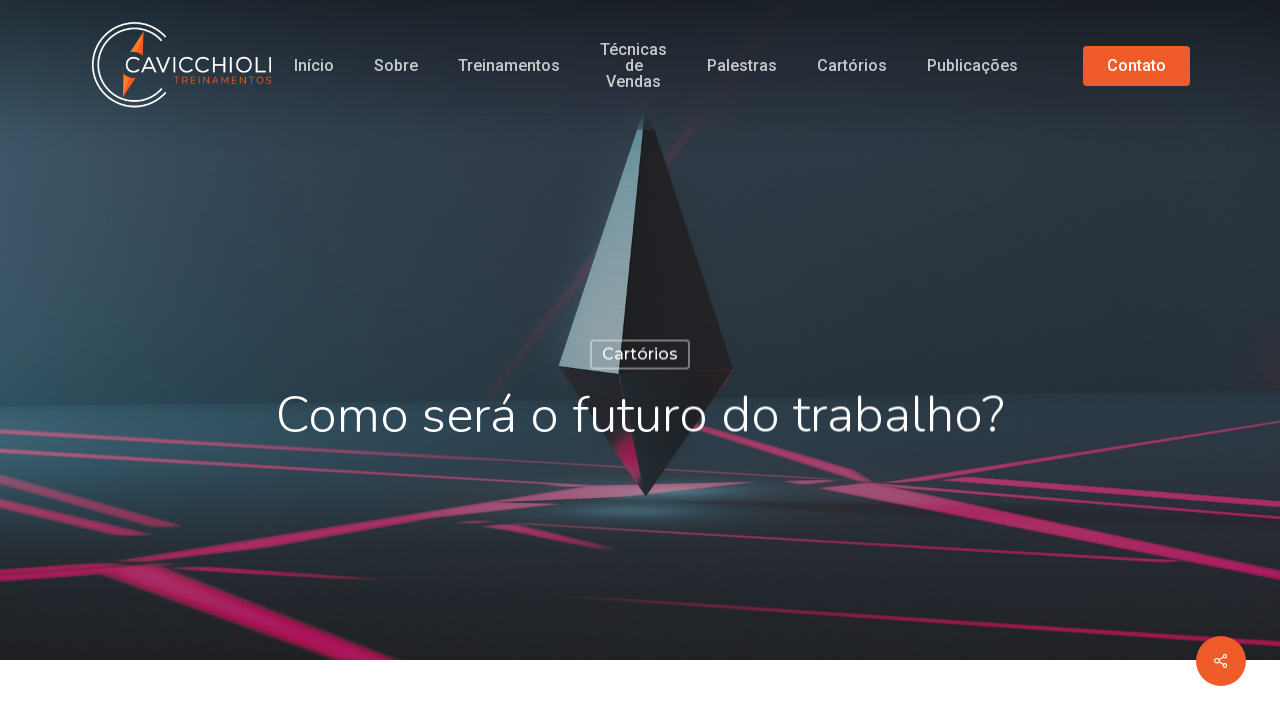

--- FILE ---
content_type: text/html; charset=UTF-8
request_url: https://cavicchiolitreinamentos.com.br/como-sera-futuro-trabalho/
body_size: 26303
content:
<!doctype html>
<html lang="en-US" class="no-js">
<head>
	<meta charset="UTF-8">
	<meta name="viewport" content="width=device-width, initial-scale=1, maximum-scale=1, user-scalable=0" /><meta name='robots' content='index, follow, max-image-preview:large, max-snippet:-1, max-video-preview:-1' />

	<!-- This site is optimized with the Yoast SEO plugin v26.8 - https://yoast.com/product/yoast-seo-wordpress/ -->
	<title>Como será o futuro do trabalho? - Cavicchioli Treinamentos</title>
	<link rel="canonical" href="https://cavicchiolitreinamentos.com.br/como-sera-futuro-trabalho/" />
	<meta property="og:locale" content="en_US" />
	<meta property="og:type" content="article" />
	<meta property="og:title" content="Como será o futuro do trabalho? - Cavicchioli Treinamentos" />
	<meta property="og:description" content="O cenário As mudanças que se vem prolongando no tempo provocado pela pandemia têm motivado enormes transformações e impactos nas nossas relações e comportamentos com..." />
	<meta property="og:url" content="https://cavicchiolitreinamentos.com.br/como-sera-futuro-trabalho/" />
	<meta property="og:site_name" content="Cavicchioli Treinamentos" />
	<meta property="article:published_time" content="2021-09-16T17:17:53+00:00" />
	<meta property="article:modified_time" content="2025-04-07T22:07:34+00:00" />
	<meta property="og:image" content="https://cavicchiolitreinamentos.com.br/wp-content/uploads/2021/09/milad-fakurian-wNsHBf_bTBo-unsplash.jpg" />
	<meta property="og:image:width" content="1920" />
	<meta property="og:image:height" content="1280" />
	<meta property="og:image:type" content="image/jpeg" />
	<meta name="author" content="siteCavicchioliTreinamentos" />
	<meta name="twitter:card" content="summary_large_image" />
	<meta name="twitter:label1" content="Written by" />
	<meta name="twitter:data1" content="siteCavicchioliTreinamentos" />
	<meta name="twitter:label2" content="Est. reading time" />
	<meta name="twitter:data2" content="5 minutes" />
	<script type="application/ld+json" class="yoast-schema-graph">{"@context":"https://schema.org","@graph":[{"@type":"Article","@id":"https://cavicchiolitreinamentos.com.br/como-sera-futuro-trabalho/#article","isPartOf":{"@id":"https://cavicchiolitreinamentos.com.br/como-sera-futuro-trabalho/"},"author":{"name":"siteCavicchioliTreinamentos","@id":"https://cavicchiolitreinamentos.com.br/#/schema/person/79d166488cf524da289d91bc6f92e5a3"},"headline":"Como será o futuro do trabalho?","datePublished":"2021-09-16T17:17:53+00:00","dateModified":"2025-04-07T22:07:34+00:00","mainEntityOfPage":{"@id":"https://cavicchiolitreinamentos.com.br/como-sera-futuro-trabalho/"},"wordCount":1065,"image":{"@id":"https://cavicchiolitreinamentos.com.br/como-sera-futuro-trabalho/#primaryimage"},"thumbnailUrl":"https://cavicchiolitreinamentos.com.br/wp-content/uploads/2021/09/milad-fakurian-wNsHBf_bTBo-unsplash.jpg","articleSection":["Cartórios"],"inLanguage":"en-US"},{"@type":"WebPage","@id":"https://cavicchiolitreinamentos.com.br/como-sera-futuro-trabalho/","url":"https://cavicchiolitreinamentos.com.br/como-sera-futuro-trabalho/","name":"Como será o futuro do trabalho? - Cavicchioli Treinamentos","isPartOf":{"@id":"https://cavicchiolitreinamentos.com.br/#website"},"primaryImageOfPage":{"@id":"https://cavicchiolitreinamentos.com.br/como-sera-futuro-trabalho/#primaryimage"},"image":{"@id":"https://cavicchiolitreinamentos.com.br/como-sera-futuro-trabalho/#primaryimage"},"thumbnailUrl":"https://cavicchiolitreinamentos.com.br/wp-content/uploads/2021/09/milad-fakurian-wNsHBf_bTBo-unsplash.jpg","datePublished":"2021-09-16T17:17:53+00:00","dateModified":"2025-04-07T22:07:34+00:00","author":{"@id":"https://cavicchiolitreinamentos.com.br/#/schema/person/79d166488cf524da289d91bc6f92e5a3"},"breadcrumb":{"@id":"https://cavicchiolitreinamentos.com.br/como-sera-futuro-trabalho/#breadcrumb"},"inLanguage":"en-US","potentialAction":[{"@type":"ReadAction","target":["https://cavicchiolitreinamentos.com.br/como-sera-futuro-trabalho/"]}]},{"@type":"ImageObject","inLanguage":"en-US","@id":"https://cavicchiolitreinamentos.com.br/como-sera-futuro-trabalho/#primaryimage","url":"https://cavicchiolitreinamentos.com.br/wp-content/uploads/2021/09/milad-fakurian-wNsHBf_bTBo-unsplash.jpg","contentUrl":"https://cavicchiolitreinamentos.com.br/wp-content/uploads/2021/09/milad-fakurian-wNsHBf_bTBo-unsplash.jpg","width":1920,"height":1280,"caption":"Foto de Milad Fakurian na Unsplash"},{"@type":"BreadcrumbList","@id":"https://cavicchiolitreinamentos.com.br/como-sera-futuro-trabalho/#breadcrumb","itemListElement":[{"@type":"ListItem","position":1,"name":"Home","item":"https://cavicchiolitreinamentos.com.br/"},{"@type":"ListItem","position":2,"name":"Como será o futuro do trabalho?"}]},{"@type":"WebSite","@id":"https://cavicchiolitreinamentos.com.br/#website","url":"https://cavicchiolitreinamentos.com.br/","name":"Cavicchioli Treinamentos","description":"Atendimento, Vendas, Liderança, Marketing e Gestão de Pessoas","potentialAction":[{"@type":"SearchAction","target":{"@type":"EntryPoint","urlTemplate":"https://cavicchiolitreinamentos.com.br/?s={search_term_string}"},"query-input":{"@type":"PropertyValueSpecification","valueRequired":true,"valueName":"search_term_string"}}],"inLanguage":"en-US"},{"@type":"Person","@id":"https://cavicchiolitreinamentos.com.br/#/schema/person/79d166488cf524da289d91bc6f92e5a3","name":"siteCavicchioliTreinamentos","image":{"@type":"ImageObject","inLanguage":"en-US","@id":"https://cavicchiolitreinamentos.com.br/#/schema/person/image/","url":"https://secure.gravatar.com/avatar/c5567d8d5e1b88c3036ba324b780f8da32a50cf869b0dca4895aaa5d147a0da9?s=96&d=mm&r=g","contentUrl":"https://secure.gravatar.com/avatar/c5567d8d5e1b88c3036ba324b780f8da32a50cf869b0dca4895aaa5d147a0da9?s=96&d=mm&r=g","caption":"siteCavicchioliTreinamentos"},"url":"https://cavicchiolitreinamentos.com.br/author/cavicchiolitreinamentos/"}]}</script>
	<!-- / Yoast SEO plugin. -->


<link rel='dns-prefetch' href='//stats.wp.com' />
<link rel='dns-prefetch' href='//fonts.googleapis.com' />
<link rel='dns-prefetch' href='//www.googletagmanager.com' />
<link rel="alternate" type="application/rss+xml" title="Cavicchioli Treinamentos &raquo; Feed" href="https://cavicchiolitreinamentos.com.br/feed/" />
<link rel="alternate" title="oEmbed (JSON)" type="application/json+oembed" href="https://cavicchiolitreinamentos.com.br/wp-json/oembed/1.0/embed?url=https%3A%2F%2Fcavicchiolitreinamentos.com.br%2Fcomo-sera-futuro-trabalho%2F" />
<link rel="alternate" title="oEmbed (XML)" type="text/xml+oembed" href="https://cavicchiolitreinamentos.com.br/wp-json/oembed/1.0/embed?url=https%3A%2F%2Fcavicchiolitreinamentos.com.br%2Fcomo-sera-futuro-trabalho%2F&#038;format=xml" />
<link rel="preload" href="https://cavicchiolitreinamentos.com.br/wp-content/themes/wpt_v16.3/css/fonts/icomoon.woff?v=1.6" as="font" type="font/woff" crossorigin="anonymous"><style id='wp-img-auto-sizes-contain-inline-css' type='text/css'>
img:is([sizes=auto i],[sizes^="auto," i]){contain-intrinsic-size:3000px 1500px}
/*# sourceURL=wp-img-auto-sizes-contain-inline-css */
</style>
<link rel='stylesheet' id='gs-swiper-css' href='https://cavicchiolitreinamentos.com.br/wp-content/plugins/gs-logo-slider/assets/libs/swiper-js/swiper.min.css?ver=3.8.2' type='text/css' media='all' />
<link rel='stylesheet' id='gs-tippyjs-css' href='https://cavicchiolitreinamentos.com.br/wp-content/plugins/gs-logo-slider/assets/libs/tippyjs/tippy.css?ver=3.8.2' type='text/css' media='all' />
<link rel='stylesheet' id='gs-logo-public-css' href='https://cavicchiolitreinamentos.com.br/wp-content/plugins/gs-logo-slider/assets/css/gs-logo.min.css?ver=3.8.2' type='text/css' media='all' />
<link rel='stylesheet' id='salient-social-css' href='https://cavicchiolitreinamentos.com.br/wp-content/plugins/salient-social/css/style.css?ver=1.2.5' type='text/css' media='all' />
<style id='salient-social-inline-css' type='text/css'>

  .sharing-default-minimal .nectar-love.loved,
  body .nectar-social[data-color-override="override"].fixed > a:before, 
  body .nectar-social[data-color-override="override"].fixed .nectar-social-inner a,
  .sharing-default-minimal .nectar-social[data-color-override="override"] .nectar-social-inner a:hover,
  .nectar-social.vertical[data-color-override="override"] .nectar-social-inner a:hover {
    background-color: #f05c29;
  }
  .nectar-social.hover .nectar-love.loved,
  .nectar-social.hover > .nectar-love-button a:hover,
  .nectar-social[data-color-override="override"].hover > div a:hover,
  #single-below-header .nectar-social[data-color-override="override"].hover > div a:hover,
  .nectar-social[data-color-override="override"].hover .share-btn:hover,
  .sharing-default-minimal .nectar-social[data-color-override="override"] .nectar-social-inner a {
    border-color: #f05c29;
  }
  #single-below-header .nectar-social.hover .nectar-love.loved i,
  #single-below-header .nectar-social.hover[data-color-override="override"] a:hover,
  #single-below-header .nectar-social.hover[data-color-override="override"] a:hover i,
  #single-below-header .nectar-social.hover .nectar-love-button a:hover i,
  .nectar-love:hover i,
  .hover .nectar-love:hover .total_loves,
  .nectar-love.loved i,
  .nectar-social.hover .nectar-love.loved .total_loves,
  .nectar-social.hover .share-btn:hover, 
  .nectar-social[data-color-override="override"].hover .nectar-social-inner a:hover,
  .nectar-social[data-color-override="override"].hover > div:hover span,
  .sharing-default-minimal .nectar-social[data-color-override="override"] .nectar-social-inner a:not(:hover) i,
  .sharing-default-minimal .nectar-social[data-color-override="override"] .nectar-social-inner a:not(:hover) {
    color: #f05c29;
  }
/*# sourceURL=salient-social-inline-css */
</style>
<link rel='stylesheet' id='salient-grid-system-css' href='https://cavicchiolitreinamentos.com.br/wp-content/themes/wpt_v16.3/css/build/grid-system.css?ver=16.3.0' type='text/css' media='all' />
<link rel='stylesheet' id='main-styles-css' href='https://cavicchiolitreinamentos.com.br/wp-content/themes/wpt_v16.3/css/build/style.css?ver=16.3.0' type='text/css' media='all' />
<style id='main-styles-inline-css' type='text/css'>
html:not(.page-trans-loaded) { background-color: #ffffff; }
@media only screen and (max-width: 999px) and (min-width: 691px) {
          #page-header-bg .page-header-bg-image {
             background-image: url("https://cavicchiolitreinamentos.com.br/wp-content/uploads/2021/09/milad-fakurian-wNsHBf_bTBo-unsplash-1024x683.jpg")!important;
          }
        }
        @media only screen and (max-width: 690px) {
          #page-header-bg .page-header-bg-image {
            background-image: url("https://cavicchiolitreinamentos.com.br/wp-content/uploads/2021/09/milad-fakurian-wNsHBf_bTBo-unsplash-768x512.jpg")!important;
         }
        }
/*# sourceURL=main-styles-inline-css */
</style>
<link rel='stylesheet' id='nectar-header-layout-centered-menu-css' href='https://cavicchiolitreinamentos.com.br/wp-content/themes/wpt_v16.3/css/build/header/header-layout-centered-menu.css?ver=16.3.0' type='text/css' media='all' />
<link rel='stylesheet' id='nectar-header-perma-transparent-css' href='https://cavicchiolitreinamentos.com.br/wp-content/themes/wpt_v16.3/css/build/header/header-perma-transparent.css?ver=16.3.0' type='text/css' media='all' />
<link rel='stylesheet' id='nectar-single-styles-css' href='https://cavicchiolitreinamentos.com.br/wp-content/themes/wpt_v16.3/css/build/single.css?ver=16.3.0' type='text/css' media='all' />
<link rel='stylesheet' id='nectar-element-recent-posts-css' href='https://cavicchiolitreinamentos.com.br/wp-content/themes/wpt_v16.3/css/build/elements/element-recent-posts.css?ver=16.3.0' type='text/css' media='all' />
<link rel='stylesheet' id='nectar_default_font_open_sans-css' href='https://fonts.googleapis.com/css?family=Open+Sans%3A300%2C400%2C600%2C700&#038;subset=latin%2Clatin-ext&#038;display=swap' type='text/css' media='all' />
<link rel='stylesheet' id='responsive-css' href='https://cavicchiolitreinamentos.com.br/wp-content/themes/wpt_v16.3/css/build/responsive.css?ver=16.3.0' type='text/css' media='all' />
<link rel='stylesheet' id='select2-css' href='https://cavicchiolitreinamentos.com.br/wp-content/themes/wpt_v16.3/css/build/plugins/select2.css?ver=4.0.1' type='text/css' media='all' />
<link rel='stylesheet' id='skin-ascend-css' href='https://cavicchiolitreinamentos.com.br/wp-content/themes/wpt_v16.3/css/build/ascend.css?ver=16.3.0' type='text/css' media='all' />
<link rel='stylesheet' id='salient-wp-menu-dynamic-css' href='https://cavicchiolitreinamentos.com.br/wp-content/uploads/salient/menu-dynamic.css?ver=399' type='text/css' media='all' />
<link rel='stylesheet' id='nectar-widget-posts-css' href='https://cavicchiolitreinamentos.com.br/wp-content/themes/wpt_v16.3/css/build/elements/widget-nectar-posts.css?ver=16.3.0' type='text/css' media='all' />
<link rel='stylesheet' id='dynamic-css-css' href='https://cavicchiolitreinamentos.com.br/wp-content/themes/wpt_v16.3/css/salient-dynamic-styles.css?ver=98228' type='text/css' media='all' />
<style id='dynamic-css-inline-css' type='text/css'>
#page-header-bg[data-post-hs="default_minimal"] .inner-wrap{text-align:center}#page-header-bg[data-post-hs="default_minimal"] .inner-wrap >a,.material #page-header-bg.fullscreen-header .inner-wrap >a{color:#fff;font-weight:600;border:var(--nectar-border-thickness) solid rgba(255,255,255,0.4);padding:4px 10px;margin:5px 6px 0 5px;display:inline-block;transition:all 0.2s ease;-webkit-transition:all 0.2s ease;font-size:14px;line-height:18px}body.material #page-header-bg.fullscreen-header .inner-wrap >a{margin-bottom:15px;}body.material #page-header-bg.fullscreen-header .inner-wrap >a{border:none;padding:6px 10px}body[data-button-style^="rounded"] #page-header-bg[data-post-hs="default_minimal"] .inner-wrap >a,body[data-button-style^="rounded"].material #page-header-bg.fullscreen-header .inner-wrap >a{border-radius:100px}body.single [data-post-hs="default_minimal"] #single-below-header span,body.single .heading-title[data-header-style="default_minimal"] #single-below-header span{line-height:14px;}#page-header-bg[data-post-hs="default_minimal"] #single-below-header{text-align:center;position:relative;z-index:100}#page-header-bg[data-post-hs="default_minimal"] #single-below-header span{float:none;display:inline-block}#page-header-bg[data-post-hs="default_minimal"] .inner-wrap >a:hover,#page-header-bg[data-post-hs="default_minimal"] .inner-wrap >a:focus{border-color:transparent}#page-header-bg.fullscreen-header .avatar,#page-header-bg[data-post-hs="default_minimal"] .avatar{border-radius:100%}#page-header-bg.fullscreen-header .meta-author span,#page-header-bg[data-post-hs="default_minimal"] .meta-author span{display:block}#page-header-bg.fullscreen-header .meta-author img{margin-bottom:0;height:50px;width:auto}#page-header-bg[data-post-hs="default_minimal"] .meta-author img{margin-bottom:0;height:40px;width:auto}#page-header-bg[data-post-hs="default_minimal"] .author-section{position:absolute;bottom:30px}#page-header-bg.fullscreen-header .meta-author,#page-header-bg[data-post-hs="default_minimal"] .meta-author{font-size:18px}#page-header-bg.fullscreen-header .author-section .meta-date,#page-header-bg[data-post-hs="default_minimal"] .author-section .meta-date{font-size:12px;color:rgba(255,255,255,0.8)}#page-header-bg.fullscreen-header .author-section .meta-date i{font-size:12px}#page-header-bg[data-post-hs="default_minimal"] .author-section .meta-date i{font-size:11px;line-height:14px}#page-header-bg[data-post-hs="default_minimal"] .author-section .avatar-post-info{position:relative;top:-5px}#page-header-bg.fullscreen-header .author-section a,#page-header-bg[data-post-hs="default_minimal"] .author-section a{display:block;margin-bottom:-2px}#page-header-bg[data-post-hs="default_minimal"] .author-section a{font-size:14px;line-height:14px}#page-header-bg.fullscreen-header .author-section a:hover,#page-header-bg[data-post-hs="default_minimal"] .author-section a:hover{color:rgba(255,255,255,0.85)!important}#page-header-bg.fullscreen-header .author-section,#page-header-bg[data-post-hs="default_minimal"] .author-section{width:100%;z-index:10;text-align:center}#page-header-bg.fullscreen-header .author-section{margin-top:25px;}#page-header-bg.fullscreen-header .author-section span,#page-header-bg[data-post-hs="default_minimal"] .author-section span{padding-left:0;line-height:20px;font-size:20px}#page-header-bg.fullscreen-header .author-section .avatar-post-info,#page-header-bg[data-post-hs="default_minimal"] .author-section .avatar-post-info{margin-left:10px}#page-header-bg.fullscreen-header .author-section .avatar-post-info,#page-header-bg.fullscreen-header .author-section .meta-author,#page-header-bg[data-post-hs="default_minimal"] .author-section .avatar-post-info,#page-header-bg[data-post-hs="default_minimal"] .author-section .meta-author{text-align:left;display:inline-block;top:9px}@media only screen and (min-width :690px) and (max-width :999px){body.single-post #page-header-bg[data-post-hs="default_minimal"]{padding-top:10%;padding-bottom:10%;}}@media only screen and (max-width :690px){#ajax-content-wrap #page-header-bg[data-post-hs="default_minimal"] #single-below-header span:not(.rich-snippet-hidden),#ajax-content-wrap .row.heading-title[data-header-style="default_minimal"] .col.section-title span.meta-category{display:inline-block;}.container-wrap[data-remove-post-comment-number="0"][data-remove-post-author="0"][data-remove-post-date="0"] .heading-title[data-header-style="default_minimal"] #single-below-header > span,#page-header-bg[data-post-hs="default_minimal"] .span_6[data-remove-post-comment-number="0"][data-remove-post-author="0"][data-remove-post-date="0"] #single-below-header > span{padding:0 8px;}.container-wrap[data-remove-post-comment-number="0"][data-remove-post-author="0"][data-remove-post-date="0"] .heading-title[data-header-style="default_minimal"] #single-below-header span,#page-header-bg[data-post-hs="default_minimal"] .span_6[data-remove-post-comment-number="0"][data-remove-post-author="0"][data-remove-post-date="0"] #single-below-header span{font-size:13px;line-height:10px;}.material #page-header-bg.fullscreen-header .author-section{margin-top:5px;}#page-header-bg.fullscreen-header .author-section{bottom:20px;}#page-header-bg.fullscreen-header .author-section .meta-date:not(.updated){margin-top:-4px;display:block;}#page-header-bg.fullscreen-header .author-section .avatar-post-info{margin:10px 0 0 0;}}#page-header-bg h1,#page-header-bg .subheader,.nectar-box-roll .overlaid-content h1,.nectar-box-roll .overlaid-content .subheader,#page-header-bg #portfolio-nav a i,body .section-title #portfolio-nav a:hover i,.page-header-no-bg h1,.page-header-no-bg span,#page-header-bg #portfolio-nav a i,#page-header-bg span,#page-header-bg #single-below-header a:hover,#page-header-bg #single-below-header a:focus,#page-header-bg.fullscreen-header .author-section a{color:#ffffff!important;}body #page-header-bg .pinterest-share i,body #page-header-bg .facebook-share i,body #page-header-bg .linkedin-share i,body #page-header-bg .twitter-share i,body #page-header-bg .google-plus-share i,body #page-header-bg .icon-salient-heart,body #page-header-bg .icon-salient-heart-2{color:#ffffff;}#page-header-bg[data-post-hs="default_minimal"] .inner-wrap > a:not(:hover){color:#ffffff;border-color:rgba(255,255,255,0.4);}.single #page-header-bg #single-below-header > span{border-color:rgba(255,255,255,0.4);}body .section-title #portfolio-nav a:hover i{opacity:0.75;}.single #page-header-bg .blog-title #single-meta .nectar-social.hover > div a,.single #page-header-bg .blog-title #single-meta > div a,.single #page-header-bg .blog-title #single-meta ul .n-shortcode a,#page-header-bg .blog-title #single-meta .nectar-social.hover .share-btn{border-color:rgba(255,255,255,0.4);}.single #page-header-bg .blog-title #single-meta .nectar-social.hover > div a:hover,#page-header-bg .blog-title #single-meta .nectar-social.hover .share-btn:hover,.single #page-header-bg .blog-title #single-meta div > a:hover,.single #page-header-bg .blog-title #single-meta ul .n-shortcode a:hover,.single #page-header-bg .blog-title #single-meta ul li:not(.meta-share-count):hover > a{border-color:rgba(255,255,255,1);}.single #page-header-bg #single-meta div span,.single #page-header-bg #single-meta > div a,.single #page-header-bg #single-meta > div i{color:#ffffff!important;}.single #page-header-bg #single-meta ul .meta-share-count .nectar-social a i{color:rgba(255,255,255,0.7)!important;}.single #page-header-bg #single-meta ul .meta-share-count .nectar-social a:hover i{color:rgba(255,255,255,1)!important;}.no-rgba #header-space{display:none;}@media only screen and (max-width:999px){body #header-space[data-header-mobile-fixed="1"]{display:none;}#header-outer[data-mobile-fixed="false"]{position:absolute;}}@media only screen and (max-width:999px){body:not(.nectar-no-flex-height) #header-space[data-secondary-header-display="full"]:not([data-header-mobile-fixed="false"]){display:block!important;margin-bottom:-96px;}#header-space[data-secondary-header-display="full"][data-header-mobile-fixed="false"]{display:none;}}@media only screen and (min-width:1000px){#header-space{display:none;}.nectar-slider-wrap.first-section,.parallax_slider_outer.first-section,.full-width-content.first-section,.parallax_slider_outer.first-section .swiper-slide .content,.nectar-slider-wrap.first-section .swiper-slide .content,#page-header-bg,.nder-page-header,#page-header-wrap,.full-width-section.first-section{margin-top:0!important;}body #page-header-bg,body #page-header-wrap{height:130px;}body #search-outer{z-index:100000;}}@media only screen and (min-width:1000px){#page-header-wrap.fullscreen-header,#page-header-wrap.fullscreen-header #page-header-bg,html:not(.nectar-box-roll-loaded) .nectar-box-roll > #page-header-bg.fullscreen-header,.nectar_fullscreen_zoom_recent_projects,#nectar_fullscreen_rows:not(.afterLoaded) > div{height:100vh;}.wpb_row.vc_row-o-full-height.top-level,.wpb_row.vc_row-o-full-height.top-level > .col.span_12{min-height:100vh;}#page-header-bg[data-alignment-v="middle"] .span_6 .inner-wrap,#page-header-bg[data-alignment-v="top"] .span_6 .inner-wrap,.blog-archive-header.color-bg .container{padding-top:135px;}#page-header-wrap.container #page-header-bg .span_6 .inner-wrap{padding-top:0;}.nectar-slider-wrap[data-fullscreen="true"]:not(.loaded),.nectar-slider-wrap[data-fullscreen="true"]:not(.loaded) .swiper-container{height:calc(100vh + 2px)!important;}.admin-bar .nectar-slider-wrap[data-fullscreen="true"]:not(.loaded),.admin-bar .nectar-slider-wrap[data-fullscreen="true"]:not(.loaded) .swiper-container{height:calc(100vh - 30px)!important;}}@media only screen and (max-width:999px){#page-header-bg[data-alignment-v="middle"]:not(.fullscreen-header) .span_6 .inner-wrap,#page-header-bg[data-alignment-v="top"] .span_6 .inner-wrap,.blog-archive-header.color-bg .container{padding-top:95px;}.vc_row.top-level.full-width-section:not(.full-width-ns) > .span_12,#page-header-bg[data-alignment-v="bottom"] .span_6 .inner-wrap{padding-top:70px;}}@media only screen and (max-width:690px){.vc_row.top-level.full-width-section:not(.full-width-ns) > .span_12{padding-top:95px;}.vc_row.top-level.full-width-content .nectar-recent-posts-single_featured .recent-post-container > .inner-wrap{padding-top:70px;}}@media only screen and (max-width:999px){.full-width-ns .nectar-slider-wrap .swiper-slide[data-y-pos="middle"] .content,.full-width-ns .nectar-slider-wrap .swiper-slide[data-y-pos="top"] .content{padding-top:30px;}}@media only screen and (max-width:999px){.using-mobile-browser #nectar_fullscreen_rows:not(.afterLoaded):not([data-mobile-disable="on"]) > div{height:calc(100vh - 76px);}.using-mobile-browser .wpb_row.vc_row-o-full-height.top-level,.using-mobile-browser .wpb_row.vc_row-o-full-height.top-level > .col.span_12,[data-permanent-transparent="1"].using-mobile-browser .wpb_row.vc_row-o-full-height.top-level,[data-permanent-transparent="1"].using-mobile-browser .wpb_row.vc_row-o-full-height.top-level > .col.span_12{min-height:calc(100vh - 76px);}html:not(.nectar-box-roll-loaded) .nectar-box-roll > #page-header-bg.fullscreen-header,.nectar_fullscreen_zoom_recent_projects,.nectar-slider-wrap[data-fullscreen="true"]:not(.loaded),.nectar-slider-wrap[data-fullscreen="true"]:not(.loaded) .swiper-container,#nectar_fullscreen_rows:not(.afterLoaded):not([data-mobile-disable="on"]) > div{height:calc(100vh - 1px);}.wpb_row.vc_row-o-full-height.top-level,.wpb_row.vc_row-o-full-height.top-level > .col.span_12{min-height:calc(100vh - 1px);}[data-bg-header="true"][data-permanent-transparent="1"] #page-header-wrap.fullscreen-header,[data-bg-header="true"][data-permanent-transparent="1"] #page-header-wrap.fullscreen-header #page-header-bg,html:not(.nectar-box-roll-loaded) [data-bg-header="true"][data-permanent-transparent="1"] .nectar-box-roll > #page-header-bg.fullscreen-header,[data-bg-header="true"][data-permanent-transparent="1"] .nectar_fullscreen_zoom_recent_projects,[data-permanent-transparent="1"] .nectar-slider-wrap[data-fullscreen="true"]:not(.loaded),[data-permanent-transparent="1"] .nectar-slider-wrap[data-fullscreen="true"]:not(.loaded) .swiper-container{height:100vh;}[data-permanent-transparent="1"] .wpb_row.vc_row-o-full-height.top-level,[data-permanent-transparent="1"] .wpb_row.vc_row-o-full-height.top-level > .col.span_12{min-height:100vh;}body[data-transparent-header="false"] #ajax-content-wrap.no-scroll{min-height:calc(100vh - 1px);height:calc(100vh - 1px);}}.screen-reader-text,.nectar-skip-to-content:not(:focus){border:0;clip:rect(1px,1px,1px,1px);clip-path:inset(50%);height:1px;margin:-1px;overflow:hidden;padding:0;position:absolute!important;width:1px;word-wrap:normal!important;}.row .col img:not([srcset]){width:auto;}.row .col img.img-with-animation.nectar-lazy:not([srcset]){width:100%;}
/*# sourceURL=dynamic-css-inline-css */
</style>
<link rel='stylesheet' id='redux-google-fonts-salient_redux-css' href='https://fonts.googleapis.com/css?family=Roboto%3A500%2C700%7CNunito%3A300%2C700%2C400%2C400italic%7CMuli%3A600%7CMontserrat%3A500&#038;subset=latin&#038;display=swap&#038;ver=6.9' type='text/css' media='all' />
<script></script><link rel="https://api.w.org/" href="https://cavicchiolitreinamentos.com.br/wp-json/" /><link rel="alternate" title="JSON" type="application/json" href="https://cavicchiolitreinamentos.com.br/wp-json/wp/v2/posts/208424" /><link rel="EditURI" type="application/rsd+xml" title="RSD" href="https://cavicchiolitreinamentos.com.br/xmlrpc.php?rsd" />
<meta name="generator" content="WordPress 6.9" />
<link rel='shortlink' href='https://cavicchiolitreinamentos.com.br/?p=208424' />
<meta name="generator" content="Site Kit by Google 1.170.0" />	<style>img#wpstats{display:none}</style>
		<script type="text/javascript"> var root = document.getElementsByTagName( "html" )[0]; root.setAttribute( "class", "js" ); </script><meta name="generator" content="Powered by WPBakery Page Builder - drag and drop page builder for WordPress."/>
<noscript><style> .wpb_animate_when_almost_visible { opacity: 1; }</style></noscript><style id='global-styles-inline-css' type='text/css'>
:root{--wp--preset--aspect-ratio--square: 1;--wp--preset--aspect-ratio--4-3: 4/3;--wp--preset--aspect-ratio--3-4: 3/4;--wp--preset--aspect-ratio--3-2: 3/2;--wp--preset--aspect-ratio--2-3: 2/3;--wp--preset--aspect-ratio--16-9: 16/9;--wp--preset--aspect-ratio--9-16: 9/16;--wp--preset--color--black: #000000;--wp--preset--color--cyan-bluish-gray: #abb8c3;--wp--preset--color--white: #ffffff;--wp--preset--color--pale-pink: #f78da7;--wp--preset--color--vivid-red: #cf2e2e;--wp--preset--color--luminous-vivid-orange: #ff6900;--wp--preset--color--luminous-vivid-amber: #fcb900;--wp--preset--color--light-green-cyan: #7bdcb5;--wp--preset--color--vivid-green-cyan: #00d084;--wp--preset--color--pale-cyan-blue: #8ed1fc;--wp--preset--color--vivid-cyan-blue: #0693e3;--wp--preset--color--vivid-purple: #9b51e0;--wp--preset--gradient--vivid-cyan-blue-to-vivid-purple: linear-gradient(135deg,rgb(6,147,227) 0%,rgb(155,81,224) 100%);--wp--preset--gradient--light-green-cyan-to-vivid-green-cyan: linear-gradient(135deg,rgb(122,220,180) 0%,rgb(0,208,130) 100%);--wp--preset--gradient--luminous-vivid-amber-to-luminous-vivid-orange: linear-gradient(135deg,rgb(252,185,0) 0%,rgb(255,105,0) 100%);--wp--preset--gradient--luminous-vivid-orange-to-vivid-red: linear-gradient(135deg,rgb(255,105,0) 0%,rgb(207,46,46) 100%);--wp--preset--gradient--very-light-gray-to-cyan-bluish-gray: linear-gradient(135deg,rgb(238,238,238) 0%,rgb(169,184,195) 100%);--wp--preset--gradient--cool-to-warm-spectrum: linear-gradient(135deg,rgb(74,234,220) 0%,rgb(151,120,209) 20%,rgb(207,42,186) 40%,rgb(238,44,130) 60%,rgb(251,105,98) 80%,rgb(254,248,76) 100%);--wp--preset--gradient--blush-light-purple: linear-gradient(135deg,rgb(255,206,236) 0%,rgb(152,150,240) 100%);--wp--preset--gradient--blush-bordeaux: linear-gradient(135deg,rgb(254,205,165) 0%,rgb(254,45,45) 50%,rgb(107,0,62) 100%);--wp--preset--gradient--luminous-dusk: linear-gradient(135deg,rgb(255,203,112) 0%,rgb(199,81,192) 50%,rgb(65,88,208) 100%);--wp--preset--gradient--pale-ocean: linear-gradient(135deg,rgb(255,245,203) 0%,rgb(182,227,212) 50%,rgb(51,167,181) 100%);--wp--preset--gradient--electric-grass: linear-gradient(135deg,rgb(202,248,128) 0%,rgb(113,206,126) 100%);--wp--preset--gradient--midnight: linear-gradient(135deg,rgb(2,3,129) 0%,rgb(40,116,252) 100%);--wp--preset--font-size--small: 13px;--wp--preset--font-size--medium: 20px;--wp--preset--font-size--large: 36px;--wp--preset--font-size--x-large: 42px;--wp--preset--spacing--20: 0.44rem;--wp--preset--spacing--30: 0.67rem;--wp--preset--spacing--40: 1rem;--wp--preset--spacing--50: 1.5rem;--wp--preset--spacing--60: 2.25rem;--wp--preset--spacing--70: 3.38rem;--wp--preset--spacing--80: 5.06rem;--wp--preset--shadow--natural: 6px 6px 9px rgba(0, 0, 0, 0.2);--wp--preset--shadow--deep: 12px 12px 50px rgba(0, 0, 0, 0.4);--wp--preset--shadow--sharp: 6px 6px 0px rgba(0, 0, 0, 0.2);--wp--preset--shadow--outlined: 6px 6px 0px -3px rgb(255, 255, 255), 6px 6px rgb(0, 0, 0);--wp--preset--shadow--crisp: 6px 6px 0px rgb(0, 0, 0);}:root { --wp--style--global--content-size: 1300px;--wp--style--global--wide-size: 1300px; }:where(body) { margin: 0; }.wp-site-blocks > .alignleft { float: left; margin-right: 2em; }.wp-site-blocks > .alignright { float: right; margin-left: 2em; }.wp-site-blocks > .aligncenter { justify-content: center; margin-left: auto; margin-right: auto; }:where(.is-layout-flex){gap: 0.5em;}:where(.is-layout-grid){gap: 0.5em;}.is-layout-flow > .alignleft{float: left;margin-inline-start: 0;margin-inline-end: 2em;}.is-layout-flow > .alignright{float: right;margin-inline-start: 2em;margin-inline-end: 0;}.is-layout-flow > .aligncenter{margin-left: auto !important;margin-right: auto !important;}.is-layout-constrained > .alignleft{float: left;margin-inline-start: 0;margin-inline-end: 2em;}.is-layout-constrained > .alignright{float: right;margin-inline-start: 2em;margin-inline-end: 0;}.is-layout-constrained > .aligncenter{margin-left: auto !important;margin-right: auto !important;}.is-layout-constrained > :where(:not(.alignleft):not(.alignright):not(.alignfull)){max-width: var(--wp--style--global--content-size);margin-left: auto !important;margin-right: auto !important;}.is-layout-constrained > .alignwide{max-width: var(--wp--style--global--wide-size);}body .is-layout-flex{display: flex;}.is-layout-flex{flex-wrap: wrap;align-items: center;}.is-layout-flex > :is(*, div){margin: 0;}body .is-layout-grid{display: grid;}.is-layout-grid > :is(*, div){margin: 0;}body{padding-top: 0px;padding-right: 0px;padding-bottom: 0px;padding-left: 0px;}:root :where(.wp-element-button, .wp-block-button__link){background-color: #32373c;border-width: 0;color: #fff;font-family: inherit;font-size: inherit;font-style: inherit;font-weight: inherit;letter-spacing: inherit;line-height: inherit;padding-top: calc(0.667em + 2px);padding-right: calc(1.333em + 2px);padding-bottom: calc(0.667em + 2px);padding-left: calc(1.333em + 2px);text-decoration: none;text-transform: inherit;}.has-black-color{color: var(--wp--preset--color--black) !important;}.has-cyan-bluish-gray-color{color: var(--wp--preset--color--cyan-bluish-gray) !important;}.has-white-color{color: var(--wp--preset--color--white) !important;}.has-pale-pink-color{color: var(--wp--preset--color--pale-pink) !important;}.has-vivid-red-color{color: var(--wp--preset--color--vivid-red) !important;}.has-luminous-vivid-orange-color{color: var(--wp--preset--color--luminous-vivid-orange) !important;}.has-luminous-vivid-amber-color{color: var(--wp--preset--color--luminous-vivid-amber) !important;}.has-light-green-cyan-color{color: var(--wp--preset--color--light-green-cyan) !important;}.has-vivid-green-cyan-color{color: var(--wp--preset--color--vivid-green-cyan) !important;}.has-pale-cyan-blue-color{color: var(--wp--preset--color--pale-cyan-blue) !important;}.has-vivid-cyan-blue-color{color: var(--wp--preset--color--vivid-cyan-blue) !important;}.has-vivid-purple-color{color: var(--wp--preset--color--vivid-purple) !important;}.has-black-background-color{background-color: var(--wp--preset--color--black) !important;}.has-cyan-bluish-gray-background-color{background-color: var(--wp--preset--color--cyan-bluish-gray) !important;}.has-white-background-color{background-color: var(--wp--preset--color--white) !important;}.has-pale-pink-background-color{background-color: var(--wp--preset--color--pale-pink) !important;}.has-vivid-red-background-color{background-color: var(--wp--preset--color--vivid-red) !important;}.has-luminous-vivid-orange-background-color{background-color: var(--wp--preset--color--luminous-vivid-orange) !important;}.has-luminous-vivid-amber-background-color{background-color: var(--wp--preset--color--luminous-vivid-amber) !important;}.has-light-green-cyan-background-color{background-color: var(--wp--preset--color--light-green-cyan) !important;}.has-vivid-green-cyan-background-color{background-color: var(--wp--preset--color--vivid-green-cyan) !important;}.has-pale-cyan-blue-background-color{background-color: var(--wp--preset--color--pale-cyan-blue) !important;}.has-vivid-cyan-blue-background-color{background-color: var(--wp--preset--color--vivid-cyan-blue) !important;}.has-vivid-purple-background-color{background-color: var(--wp--preset--color--vivid-purple) !important;}.has-black-border-color{border-color: var(--wp--preset--color--black) !important;}.has-cyan-bluish-gray-border-color{border-color: var(--wp--preset--color--cyan-bluish-gray) !important;}.has-white-border-color{border-color: var(--wp--preset--color--white) !important;}.has-pale-pink-border-color{border-color: var(--wp--preset--color--pale-pink) !important;}.has-vivid-red-border-color{border-color: var(--wp--preset--color--vivid-red) !important;}.has-luminous-vivid-orange-border-color{border-color: var(--wp--preset--color--luminous-vivid-orange) !important;}.has-luminous-vivid-amber-border-color{border-color: var(--wp--preset--color--luminous-vivid-amber) !important;}.has-light-green-cyan-border-color{border-color: var(--wp--preset--color--light-green-cyan) !important;}.has-vivid-green-cyan-border-color{border-color: var(--wp--preset--color--vivid-green-cyan) !important;}.has-pale-cyan-blue-border-color{border-color: var(--wp--preset--color--pale-cyan-blue) !important;}.has-vivid-cyan-blue-border-color{border-color: var(--wp--preset--color--vivid-cyan-blue) !important;}.has-vivid-purple-border-color{border-color: var(--wp--preset--color--vivid-purple) !important;}.has-vivid-cyan-blue-to-vivid-purple-gradient-background{background: var(--wp--preset--gradient--vivid-cyan-blue-to-vivid-purple) !important;}.has-light-green-cyan-to-vivid-green-cyan-gradient-background{background: var(--wp--preset--gradient--light-green-cyan-to-vivid-green-cyan) !important;}.has-luminous-vivid-amber-to-luminous-vivid-orange-gradient-background{background: var(--wp--preset--gradient--luminous-vivid-amber-to-luminous-vivid-orange) !important;}.has-luminous-vivid-orange-to-vivid-red-gradient-background{background: var(--wp--preset--gradient--luminous-vivid-orange-to-vivid-red) !important;}.has-very-light-gray-to-cyan-bluish-gray-gradient-background{background: var(--wp--preset--gradient--very-light-gray-to-cyan-bluish-gray) !important;}.has-cool-to-warm-spectrum-gradient-background{background: var(--wp--preset--gradient--cool-to-warm-spectrum) !important;}.has-blush-light-purple-gradient-background{background: var(--wp--preset--gradient--blush-light-purple) !important;}.has-blush-bordeaux-gradient-background{background: var(--wp--preset--gradient--blush-bordeaux) !important;}.has-luminous-dusk-gradient-background{background: var(--wp--preset--gradient--luminous-dusk) !important;}.has-pale-ocean-gradient-background{background: var(--wp--preset--gradient--pale-ocean) !important;}.has-electric-grass-gradient-background{background: var(--wp--preset--gradient--electric-grass) !important;}.has-midnight-gradient-background{background: var(--wp--preset--gradient--midnight) !important;}.has-small-font-size{font-size: var(--wp--preset--font-size--small) !important;}.has-medium-font-size{font-size: var(--wp--preset--font-size--medium) !important;}.has-large-font-size{font-size: var(--wp--preset--font-size--large) !important;}.has-x-large-font-size{font-size: var(--wp--preset--font-size--x-large) !important;}
/*# sourceURL=global-styles-inline-css */
</style>
<link rel='stylesheet' id='js_composer_front-css' href='https://cavicchiolitreinamentos.com.br/wp-content/plugins/js_composer_salient/assets/css/js_composer.min.css?ver=7.7.2' type='text/css' media='all' />
<link rel='stylesheet' id='font-awesome-css' href='https://cavicchiolitreinamentos.com.br/wp-content/themes/wpt_v16.3/css/font-awesome.min.css?ver=4.7.1' type='text/css' media='all' />
<link rel='stylesheet' id='fluent-form-styles-css' href='https://cavicchiolitreinamentos.com.br/wp-content/plugins/fluentform/assets/css/fluent-forms-public.css?ver=6.1.14' type='text/css' media='all' />
<link rel='stylesheet' id='fluentform-public-default-css' href='https://cavicchiolitreinamentos.com.br/wp-content/plugins/fluentform/assets/css/fluentform-public-default.css?ver=6.1.14' type='text/css' media='all' />
<link data-pagespeed-no-defer data-nowprocket data-wpacu-skip data-no-optimize data-noptimize rel='stylesheet' id='main-styles-non-critical-css' href='https://cavicchiolitreinamentos.com.br/wp-content/themes/wpt_v16.3/css/build/style-non-critical.css?ver=16.3.0' type='text/css' media='all' />
<link data-pagespeed-no-defer data-nowprocket data-wpacu-skip data-no-optimize data-noptimize rel='stylesheet' id='magnific-css' href='https://cavicchiolitreinamentos.com.br/wp-content/themes/wpt_v16.3/css/build/plugins/magnific.css?ver=8.6.0' type='text/css' media='all' />
<link data-pagespeed-no-defer data-nowprocket data-wpacu-skip data-no-optimize data-noptimize rel='stylesheet' id='nectar-ocm-core-css' href='https://cavicchiolitreinamentos.com.br/wp-content/themes/wpt_v16.3/css/build/off-canvas/core.css?ver=16.3.0' type='text/css' media='all' />
<link data-pagespeed-no-defer data-nowprocket data-wpacu-skip data-no-optimize data-noptimize rel='stylesheet' id='nectar-ocm-fullscreen-legacy-css' href='https://cavicchiolitreinamentos.com.br/wp-content/themes/wpt_v16.3/css/build/off-canvas/fullscreen-legacy.css?ver=16.3.0' type='text/css' media='all' />
</head><body class="wp-singular post-template-default single single-post postid-208424 single-format-standard wp-theme-wpt_v163 ascend wpb-js-composer js-comp-ver-7.7.2 vc_responsive" data-footer-reveal="false" data-footer-reveal-shadow="none" data-header-format="centered-menu" data-body-border="off" data-boxed-style="" data-header-breakpoint="1000" data-dropdown-style="minimal" data-cae="easeOutQuart" data-cad="700" data-megamenu-width="contained" data-aie="zoom-out" data-ls="magnific" data-apte="standard" data-hhun="1" data-fancy-form-rcs="1" data-form-style="default" data-form-submit="regular" data-is="minimal" data-button-style="slightly_rounded_shadow" data-user-account-button="false" data-flex-cols="true" data-col-gap="default" data-header-inherit-rc="false" data-header-search="false" data-animated-anchors="true" data-ajax-transitions="true" data-full-width-header="false" data-slide-out-widget-area="true" data-slide-out-widget-area-style="fullscreen" data-user-set-ocm="off" data-loading-animation="spin" data-bg-header="true" data-responsive="1" data-ext-responsive="true" data-ext-padding="90" data-header-resize="0" data-header-color="light" data-cart="false" data-remove-m-parallax="" data-remove-m-video-bgs="" data-m-animate="0" data-force-header-trans-color="light" data-smooth-scrolling="0" data-permanent-transparent="1" >
	
	<script type="text/javascript">
	 (function(window, document) {

		 if(navigator.userAgent.match(/(Android|iPod|iPhone|iPad|BlackBerry|IEMobile|Opera Mini)/)) {
			 document.body.className += " using-mobile-browser mobile ";
		 }
		 if(navigator.userAgent.match(/Mac/) && navigator.maxTouchPoints && navigator.maxTouchPoints > 2) {
			document.body.className += " using-ios-device ";
		}

		 if( !("ontouchstart" in window) ) {

			 var body = document.querySelector("body");
			 var winW = window.innerWidth;
			 var bodyW = body.clientWidth;

			 if (winW > bodyW + 4) {
				 body.setAttribute("style", "--scroll-bar-w: " + (winW - bodyW - 4) + "px");
			 } else {
				 body.setAttribute("style", "--scroll-bar-w: 0px");
			 }
		 }

	 })(window, document);
   </script><a href="#ajax-content-wrap" class="nectar-skip-to-content">Skip to main content</a><div id="ajax-loading-screen" data-disable-mobile="1" data-disable-fade-on-click="0" data-effect="standard" data-method="standard"><div class="loading-icon spin"><div class="material-icon">
						<svg class="nectar-material-spinner" width="60px" height="60px" viewBox="0 0 60 60">
							<circle stroke-linecap="round" cx="30" cy="30" r="26" fill="none" stroke-width="6"></circle>
				  		</svg>	 
					</div></div></div>	<div id="header-outer" data-has-menu="true" data-has-buttons="no" data-header-button_style="default" data-using-pr-menu="true" data-mobile-fixed="false" data-ptnm="false" data-lhe="animated_underline" data-user-set-bg="#ffffff" data-format="centered-menu" data-permanent-transparent="1" data-megamenu-rt="1" data-remove-fixed="0" data-header-resize="0" data-cart="false" data-transparency-option="" data-box-shadow="none" data-shrink-num="6" data-using-secondary="0" data-using-logo="1" data-logo-height="90" data-m-logo-height="70" data-padding="20" data-full-width="false" data-condense="false" data-transparent-header="true" data-transparent-shadow-helper="true" data-remove-border="true" class="transparent">
		
<header id="top">
	<div class="container">
		<div class="row">
			<div class="col span_3">
				<ul class="left-aligned-ocm" data-user-set="off"><li class="slide-out-widget-area-toggle" data-icon-animation="simple-transform" data-custom-color="false"><div> <a href="#slide-out-widget-area" aria-label="Navigation Menu" aria-expanded="false" role="button" class="closed using-label"> <i class="label">Menu</i><span aria-hidden="true"> <i class="lines-button x2"> <i class="lines"></i> </i> </span> </a> </div></li></ul>				<a id="logo" href="https://cavicchiolitreinamentos.com.br" data-supplied-ml-starting-dark="false" data-supplied-ml-starting="false" data-supplied-ml="false" >
					<img class="stnd skip-lazy dark-version" width="319" height="156" alt="Cavicchioli Treinamentos" src="https://cavicchiolitreinamentos.com.br/wp-content/uploads/2020/01/cavicchioli-treinamentos_logo.webp"  /><img class="starting-logo skip-lazy" width="319" height="156" alt="Cavicchioli Treinamentos" src="https://cavicchiolitreinamentos.com.br/wp-content/uploads/2020/01/cavicchioli-treinamentos_logo-1.webp"  />				</a>
							</div><!--/span_3-->

			<div class="col span_9 col_last">
									<div class="nectar-mobile-only mobile-header"><div class="inner"><ul id="menu-menu-pull-right" class="sf-menu"><li id="menu-item-207360" class="menu-item menu-item-type-custom menu-item-object-custom menu-item-btn-style-button_accent-color menu-item-207360"><a href="https://cavicchiolitreinamentos.com.br/contato/"><span class="menu-title-text">Contato</span></a></li>
</ul></div></div>
													<div class="slide-out-widget-area-toggle mobile-icon fullscreen" data-custom-color="false" data-icon-animation="simple-transform">
						<div> <a href="#slide-out-widget-area" role="button" aria-label="Navigation Menu" aria-expanded="false" class="closed using-label">
							<i class="label">Menu</i><span aria-hidden="true"> <i class="lines-button x2"> <i class="lines"></i> </i> </span>
						</a></div>
					</div>
				
									<nav aria-label="Main Menu">
													<ul class="sf-menu">
								<li id="menu-item-207359" class="menu-item menu-item-type-post_type menu-item-object-page menu-item-home nectar-regular-menu-item menu-item-207359"><a href="https://cavicchiolitreinamentos.com.br/"><span class="menu-title-text">Início</span></a></li>
<li id="menu-item-210031" class="menu-item menu-item-type-post_type menu-item-object-page menu-item-has-children nectar-regular-menu-item megamenu nectar-megamenu-menu-item align-left width-100 menu-item-210031"><a href="https://cavicchiolitreinamentos.com.br/sobre/" aria-haspopup="true" aria-expanded="false"><span class="menu-title-text">Sobre</span></a>
<ul class="sub-menu">
	<li id="menu-item-210029" class="menu-item menu-item-type-post_type menu-item-object-page nectar-regular-menu-item megamenu-column-width-30 megamenu-column-padding-none menu-item-210029"><a href="https://cavicchiolitreinamentos.com.br/sobre/"><div class="nectar-ext-menu-item style-default"><div class="image-layer-outer hover-default"><div class="image-layer"></div><div class="color-overlay"></div></div><div class="inner-content has-button"><span class="title inherit-h3"><span class="menu-title-text">Sobre</span></span><span class="menu-item-desc">Somos uma empresa focada na personalização do atendimento às necessidades e expectativas dos nossos clientes.</span><span class="nectar-ext-menu-item__button nectar-inherit-btn-type arrow-animation"><div class="nectar-cta " data-color="accent-color" data-using-bg="true" data-style="arrow-animation" data-display="block" data-alignment="left" data-text-color="custom" ><span style="color: #ffffff;" class="nectar-button-type"><span class="link_wrap" style="padding-top: 0.8em; padding-right: 2em; padding-bottom: 0.8em; padding-left: 2em;"><span  class="link_text" role="button" href=""><span class="text">Conheça</span><svg class="next-arrow" aria-hidden="true" width="20px" height="25px" viewBox="0 0 50 80" xml:space="preserve">
  <polyline stroke="#ffffff" stroke-width="9" fill="none" stroke-linecap="round" stroke-linejoin="round" points="0, 0 45, 40 0, 80"/>
  </svg>  <span class="line"  style="background-color: #ffffff;"></span> </span></span></span></div></span></div></div></a></li>
	<li id="menu-item-210030" class="menu-item menu-item-type-custom menu-item-object-custom menu-item-has-children nectar-regular-menu-item hide-title megamenu-column-padding-35px menu-item-210030"><a href="#" aria-haspopup="true" aria-expanded="false"><span class="menu-title-text">Coluna com links</span><span class="sf-sub-indicator"><i class="fa fa-angle-right icon-in-menu" aria-hidden="true"></i></span></a>
	<ul class="sub-menu">
		<li id="menu-item-209862" class="menu-item menu-item-type-post_type menu-item-object-page nectar-regular-menu-item menu-item-has-icon menu-item-209862"><a href="https://cavicchiolitreinamentos.com.br/gilberto-cavicchioli/"><img src="data:image/svg+xml;charset=utf-8,%3Csvg%20xmlns%3D'http%3A%2F%2Fwww.w3.org%2F2000%2Fsvg'%20viewBox%3D'0%200%201280%20853'%2F%3E" class="nectar-menu-icon-img" alt="" width="853" height="1280" data-menu-img-src="https://cavicchiolitreinamentos.com.br/wp-content/uploads/2024/06/gilberto_cavicchioli-treinamentos-1024x682.png" /><span class="menu-title-text nectar-inherit-h5">Gilberto Cavicchioi</span><small class="item_desc">Consultor de empresas, palestrante, professor em pós-graduação e MBA em grandes Escolas de Negócios do Brasil. Realizou mais de 300 treinamentos por todo o Brasil.</small></a></li>
		<li id="menu-item-210033" class="menu-item menu-item-type-post_type menu-item-object-page nectar-regular-menu-item menu-item-has-icon menu-item-210033"><a href="https://cavicchiolitreinamentos.com.br/livros/"><i class="nectar-menu-icon fa fa-book" role="presentation"></i><span class="menu-title-text nectar-inherit-h5">Livros</span><small class="item_desc">Conheça os livros do autor.</small></a></li>
		<li id="menu-item-210034" class="menu-item menu-item-type-post_type menu-item-object-page nectar-regular-menu-item menu-item-has-icon menu-item-210034"><a href="https://cavicchiolitreinamentos.com.br/artigos/"><i class="nectar-menu-icon fa fa-file-text-o" role="presentation"></i><span class="menu-title-text nectar-inherit-h5">Artigos</span><small class="item_desc">Leia as novidades no blog.</small></a></li>
	</ul>
</li>
	<li id="menu-item-209863" class="menu-item menu-item-type-post_type menu-item-object-page nectar-regular-menu-item megamenu-column-padding-30px menu-item-209863"><a href="https://cavicchiolitreinamentos.com.br/mentoria-executiva/"><span class="menu-title-text">Mentoria Executiva</span><span class="nectar-menu-label nectar-pseudo-expand">Veja também</span><small class="item_desc">Para você e sua carreira!</small></a></li>
</ul>
</li>
<li id="menu-item-207572" class="menu-item menu-item-type-post_type menu-item-object-page nectar-regular-menu-item menu-item-207572"><a href="https://cavicchiolitreinamentos.com.br/treinamentos/"><span class="menu-title-text">Treinamentos</span></a></li>
<li id="menu-item-207669" class="menu-item menu-item-type-post_type menu-item-object-page nectar-regular-menu-item menu-item-207669"><a href="https://cavicchiolitreinamentos.com.br/tecnicas-vendas/"><span class="menu-title-text">Técnicas de Vendas</span></a></li>
<li id="menu-item-207586" class="menu-item menu-item-type-post_type menu-item-object-page nectar-regular-menu-item menu-item-207586"><a href="https://cavicchiolitreinamentos.com.br/palestras/"><span class="menu-title-text">Palestras</span></a></li>
<li id="menu-item-207682" class="menu-item menu-item-type-post_type menu-item-object-page nectar-regular-menu-item menu-item-207682"><a href="https://cavicchiolitreinamentos.com.br/cartorios/"><span class="menu-title-text">Cartórios</span></a></li>
<li id="menu-item-207680" class="menu-item menu-item-type-post_type menu-item-object-page nectar-regular-menu-item megamenu nectar-megamenu-menu-item align-left width-100 menu-item-207680"><a href="https://cavicchiolitreinamentos.com.br/publicacoes/"><span class="menu-title-text">Publicações</span></a></li>
							</ul>
													<ul class="buttons sf-menu" data-user-set-ocm="off">

								<li class="menu-item menu-item-type-custom menu-item-object-custom nectar-regular-menu-item menu-item-btn-style-button_accent-color menu-item-hover-text-reveal-wave menu-item-207360"><a href="https://cavicchiolitreinamentos.com.br/contato/"><span class="menu-title-text"><span class="char">C</span><span class="char">o</span><span class="char">n</span><span class="char">t</span><span class="char">a</span><span class="char">t</span><span class="char">o</span></span></a></li>

							</ul>
						
					</nav>

					<div class="logo-spacing" data-using-image="true"><img class="hidden-logo" alt="Cavicchioli Treinamentos" width="319" height="156" src="https://cavicchiolitreinamentos.com.br/wp-content/uploads/2020/01/cavicchioli-treinamentos_logo.webp" /></div>
				</div><!--/span_9-->

				
			</div><!--/row-->
					</div><!--/container-->
	</header>		
	</div>
	
<div id="search-outer" class="nectar">
	<div id="search">
		<div class="container">
			 <div id="search-box">
				 <div class="inner-wrap">
					 <div class="col span_12">
						  <form role="search" action="https://cavicchiolitreinamentos.com.br/" method="GET">
															<input type="text" name="s"  value="Start Typing..." aria-label="Search" data-placeholder="Start Typing..." />
							
						<span><i>Press enter to begin your search</i></span>
												</form>
					</div><!--/span_12-->
				</div><!--/inner-wrap-->
			 </div><!--/search-box-->
			 <div id="close"><a href="#"><span class="screen-reader-text">Close Search</span>
				<span class="icon-salient-x" aria-hidden="true"></span>				 </a></div>
		 </div><!--/container-->
	</div><!--/search-->
</div><!--/search-outer-->
	<div id="ajax-content-wrap">
<div class="blurred-wrap"><div id="page-header-wrap" data-animate-in-effect="zoom-out" data-midnight="light" class="" style="height: 660px;"><div id="page-header-bg" class=" hentry" data-post-hs="default_minimal" data-padding-amt="high" data-animate-in-effect="zoom-out" data-midnight="light" data-text-effect="" data-bg-pos="bottom" data-alignment="left" data-alignment-v="middle" data-parallax="0" data-height="660"  style="height:660px;">					<div class="page-header-bg-image-wrap" id="nectar-page-header-p-wrap" data-parallax-speed="fast">
						<div class="page-header-bg-image" style="background-image: url(https://cavicchiolitreinamentos.com.br/wp-content/uploads/2021/09/milad-fakurian-wNsHBf_bTBo-unsplash.jpg);"></div>
					</div> 
				<div class="container"><img loading="lazy" class="hidden-social-img" src="https://cavicchiolitreinamentos.com.br/wp-content/uploads/2021/09/milad-fakurian-wNsHBf_bTBo-unsplash.jpg" alt="Como será o futuro do trabalho?" style="display: none;" />
					<div class="row">
						<div class="col span_6 section-title blog-title" data-remove-post-date="1" data-remove-post-author="1" data-remove-post-comment-number="1">
							<div class="inner-wrap">

								<a class="cartorios" href="https://cavicchiolitreinamentos.com.br/blog/cartorios/">Cartórios</a>
								<h1 class="entry-title">Como será o futuro do trabalho?</h1>

								

																	<div id="single-below-header" data-hide-on-mobile="false">
										<span class="meta-author vcard author"><span class="fn"><span class="author-leading">By</span> <a href="https://cavicchiolitreinamentos.com.br/author/cavicchiolitreinamentos/" title="Posts by siteCavicchioliTreinamentos" rel="author">siteCavicchioliTreinamentos</a></span></span><span class="meta-comment-count"><a href="https://cavicchiolitreinamentos.com.br/como-sera-futuro-trabalho/#respond">No Comments</a></span>									</div><!--/single-below-header-->
						
											</div>

				</div><!--/section-title-->
							</div><!--/row-->

			


			</div>
</div>

</div>

<div class="container-wrap no-sidebar" data-midnight="dark" data-remove-post-date="1" data-remove-post-author="1" data-remove-post-comment-number="1">
	<div class="container main-content">

		
		<div class="row">

			
			<div class="post-area col  span_12 col_last" role="main">

			
<article id="post-208424" class="post-208424 post type-post status-publish format-standard has-post-thumbnail category-cartorios">
  
  <div class="inner-wrap">

		<div class="post-content" data-hide-featured-media="1">
      
        <div class="content-inner"><h2><strong>O cenário</strong></h2>
<p>As mudanças que se vem prolongando no tempo provocado pela pandemia têm motivado enormes transformações e impactos nas nossas relações e comportamentos com as pessoas, com o ambiente e com o trabalho.</p>
<p><span id="more-208424"></span></p>
<p>Nesse cenário de incertezas que afetam todos os setores de atividades, além da questão da saúde da população, o que vem impactando com muita intensidade são as relações de trabalho.</p>
<p>Quase tudo do que se fez ou conhecia até aqui envolvendo o trabalho, as empresas e seus colaboradores, ficou ultrapassado exigindo, portanto, uma ampla revisão de procedimentos.</p>
<p>Atividades presenciais perdem espaço para as atividades on-line que ganham cada vez mais importância no nosso cotidiano.  A transformação digital e a flexibilização de jornadas de trabalho sinalizam que o “horário comercial” tradicional, pode estar com os dias contados.</p>
<p>Estávamos acostumados com as relações de trabalho vigentes, que ainda são da época em que abraços e encontros eram inofensivos.</p>
<h2><strong>O notariado na era digital</strong></h2>
<p>A modalidade de trabalho remoto, por exemplo, evidencia que mesmo trabalhando à distância do antigo escritório, podemos obter resultados de boa qualidade na execução de tarefas e no desempenho de responsabilidades. Quebram-se, portanto, paradigmas em relação ao desempenho, ao alcance de metas e a motivação das pessoas no ambiente de negócios.</p>
<p>Tabeliães, notários e registradores – na era digital – se veem diante de situações inéditas entre documentos físicos e digitais. Os termos “Notariado Eletrônico” e “Escrituras Públicas e Procurações Digitais”, entre outros, assumem papéis relevantes no repertório do notariado contemporâneo.</p>
<p>Ao mesmo tempo em que a modernidade digital avança nas atividades do setor, observa-se ainda as indesejáveis filas que se formam nos horários de maior movimento nas calçadas na porta de alguns cartórios extrajudiciais, provocadas na sua maioria, pela impossibilidade do uso das senhas eletrônicas por causa das regras do distanciamento social.</p>
<p>O contraste simultâneo do jeito de trabalhar formal com o que é novo ou em processo de mudança é evidente, e desafia a eficiência e a criatividade dos tabeliães e registradores diante de suas equipes de atendimento ao usuário das serventias extrajudiciais.</p>
<h2><strong>As novas competências</strong></h2>
<p>No momento em que notamos a convivência do mundo “off-line” com o mundo “on-line”, uma questão tornou-se frequente na visualização de dias futuros. O que esperar do futuro do trabalho?</p>
<p>Para tentar responder a essa questão, a gestão de pessoas nas organizações tenta adequar-se às tendências, buscando entender as competências mais demandadas futuramente, obrigando as empresas a investir cada vez mais na capacitação e especialização dos seus profissionais.</p>
<p>É interessante ressaltar na gestão dos recursos humanos, que o termo competência é definido pelo conjunto de três elementos: Conhecimentos, Habilidades e Atitudes – batizado de <em>CHA</em>.</p>
<p>Competências são as atribuições de um profissional que sabe o que é necessário fazer. Exemplificando:</p>
<ul>
<li><strong>Conhecimentos é “o saber o que fazer”</strong></li>
<li><strong>Habilidades é “o saber como fazer”</strong></li>
<li><strong>Atitudes é “o querer fazer”</strong></li>
</ul>
<p>Outra boa questão: Quais serão no futuro essas tais competências?</p>
<p>O Fórum Econômico Mundial divulgou em janeiro um relatório com 96 profissões do futuro segundo matéria publicada na Revista da ESPM de abril/2021. São profissões cada vez mais relacionadas à tecnologia, à gestão de riscos e segurança digital.</p>
<p>Na linha de visão do futuro do trabalho, pesquisas recentes realizadas com gestores de empresas no Brasil que têm experimentado crescimento em seus setores de atividades, determinam as competências dos profissionais do futuro mais desejadas que estão em parte relacionadas abaixo:</p>
<ul>
<li>Conhecimentos técnicos para interpretar dados;</li>
<li>Pensamento analítico e inovação;</li>
<li>Foco no serviço e satisfação do usuário ou cliente;</li>
<li>Capacidade para liderar equipes multidisciplinares;</li>
<li>Trabalhar com a diversidade e a inclusão;</li>
<li>Capacidade de aprendizado contínuo para lidar com os novos desafios;</li>
<li>Proatividade e iniciativa para encontrar as melhores soluções;</li>
<li>Tolerância e resiliência para aprender e superar frustrações;</li>
<li>Persuasão e técnicas de negociação.</li>
</ul>
<h2><strong>As oportunidades</strong></h2>
<p>No futuro do trabalho, segundo o relatório e pensando na atividade notarial e registral, as profissões estarão cada vez mais relacionadas com a tecnologia e com equipes multidisciplinares – grupo de profissionais com diferentes qualificações e que se complementam no trabalho para um objetivo comum –, capazes de criar soluções com segurança e minimizar riscos às pessoas e instituições. Visando, contudo proporcionar atendimento de qualidade e garantindo o cumprimento dos atos notariais segundo os regimentos, normas e leis vigentes.</p>
<p>Ao mesmo tempo em que a tecnologia e a inteligência artificial tendem a reduzir o número de postos de trabalho, por outro lado, segundo o Fórum Econômico Mundial, as profissões do futuro deverão gerar 6,1 milhões de novas oportunidades de trabalho até o final de 2022. O que não deixa de ser uma boa notícia àqueles profissionais atentos ao desenvolvimento de novas competências.</p>
<p>O individualismo perde espaço no ambiente futuro de trabalho e equipes multidisciplinares coordenarão as atividades e a criação de oportunidades para a inovação.  Estaremos menos conectados com as empresas na qual trabalhamos e mais conectados aos desafios e oportunidades de desenvolvimento pessoal e profissional.</p>
<p>O profissional do futuro, além da capacidade das atribuições técnicas e comportamentais exigidas – o saber o que, como e querer fazer – também dará prioridade ao desenvolvimento de trabalhos sociais, à qualidade de vida e a um propósito pessoal, que garanta ser resiliente em meio às diversidades.</p>
<p>No futuro, portanto, estaremos diante de grandes desafios.</p>
<p>Até mais, um abraço.</p>
<p style="text-align: center;"><strong>Publicado originalmente no <a href="https://www.cnbsp.org.br/?pG=X19yZXZpc3Rhcw==" target="_blank" rel="noopener noreferrer">Jornal do Notário – ANO XXII – Nº 204</a><br />
– JUL/AGO – 2021, pgs. 28 e 29.</strong></p>
<div class="et_pb_module et_pb_image et_pb_image_0" style="text-align: center;"><span class="et_pb_image_wrap "><img decoding="async" class="wp-image-208506" title="Gilberto Cavicchioli" src="https://i0.wp.com/cavicchiolitreinamentos.com.br/wp-content/uploads/2022/03/Gilberto-Assinatura.png?resize=150%2C150&amp;ssl=1" sizes="(max-width: 150px) 100vw, 150px" srcset="https://i0.wp.com/cavicchiolitreinamentos.com.br/wp-content/uploads/2022/03/Gilberto-Assinatura.png?w=737&amp;ssl=1 737w, https://i0.wp.com/cavicchiolitreinamentos.com.br/wp-content/uploads/2022/03/Gilberto-Assinatura.png?resize=300%2C300&amp;ssl=1 300w, https://i0.wp.com/cavicchiolitreinamentos.com.br/wp-content/uploads/2022/03/Gilberto-Assinatura.png?resize=150%2C150&amp;ssl=1 150w, https://i0.wp.com/cavicchiolitreinamentos.com.br/wp-content/uploads/2022/03/Gilberto-Assinatura.png?resize=480%2C480&amp;ssl=1 480w, https://i0.wp.com/cavicchiolitreinamentos.com.br/wp-content/uploads/2022/03/Gilberto-Assinatura.png?resize=24%2C24&amp;ssl=1 24w, https://i0.wp.com/cavicchiolitreinamentos.com.br/wp-content/uploads/2022/03/Gilberto-Assinatura.png?resize=36%2C36&amp;ssl=1 36w, https://i0.wp.com/cavicchiolitreinamentos.com.br/wp-content/uploads/2022/03/Gilberto-Assinatura.png?resize=48%2C48&amp;ssl=1 48w" alt="Gilberto Cavicchioli" width="150" height="150" data-recalc-dims="1" /></span></div>
<p style="text-align: center;">Por <strong>Gilberto Cavicchioli</strong></p>
<p style="text-align: center;">É professor de pós-graduação em cursos de Gestão de Negócios, consultor e gestor da empresa Cavicchioli Treinamentos. Realiza cursos e palestras técnicas sobre gestão de pessoas em cartórios extrajudiciais. Autor dos livros O Efeito Jabuticaba, na 4ª edição e Cartórios e Gestão de Pessoas: um desafio autenticado, na 2ª edição. Conheça nosso material sobre gestão em: <a href="https://cavicchiolitreinamentos.com.br/">cavicchiolitreinamentos.com.br</a></p>
</div>        
      </div><!--/post-content-->
      
    </div><!--/inner-wrap-->
    
</article>
		</div><!--/post-area-->

			
		</div><!--/row-->

		<div class="row">

			<div data-post-header-style="default_minimal" class="blog_next_prev_buttons vc_row-fluid wpb_row full-width-content standard_section" data-style="fullwidth_next_prev" data-midnight="light"><ul class="controls"><li class="previous-post "><div class="post-bg-img" data-nectar-img-src="https://cavicchiolitreinamentos.com.br/wp-content/uploads/2021/11/alexander-mils-ybt4qpOCM1Q-unsplash.jpg"></div><a href="https://cavicchiolitreinamentos.com.br/ancoras-carreira/" aria-label="Âncoras de Carreira"></a><h3><span>Previous Post</span><span class="text">Âncoras de Carreira
						 <svg class="next-arrow" aria-hidden="true" xmlns="http://www.w3.org/2000/svg" xmlns:xlink="http://www.w3.org/1999/xlink" viewBox="0 0 39 12"><line class="top" x1="23" y1="-0.5" x2="29.5" y2="6.5" stroke="#ffffff;"></line><line class="bottom" x1="23" y1="12.5" x2="29.5" y2="5.5" stroke="#ffffff;"></line></svg><span class="line"></span></span></h3></li><li class="next-post "><div class="post-bg-img" data-nectar-img-src="https://cavicchiolitreinamentos.com.br/wp-content/uploads/2021/07/cherrydeck-MtHiQ8NCIoM-unsplash-scaled.jpg"></div><a href="https://cavicchiolitreinamentos.com.br/foco-desejo-prosperidade/" aria-label="O foco é o desejo de prosperidade"></a><h3><span>Next Post</span><span class="text">O foco é o desejo de prosperidade
						 <svg class="next-arrow" aria-hidden="true" xmlns="http://www.w3.org/2000/svg" xmlns:xlink="http://www.w3.org/1999/xlink" viewBox="0 0 39 12"><line class="top" x1="23" y1="-0.5" x2="29.5" y2="6.5" stroke="#ffffff;"></line><line class="bottom" x1="23" y1="12.5" x2="29.5" y2="5.5" stroke="#ffffff;"></line></svg><span class="line"></span></span></h3></li></ul>
			 </div>

			 <div class="row vc_row-fluid full-width-section related-post-wrap" data-using-post-pagination="true" data-midnight="dark"> <div class="row-bg-wrap"><div class="row-bg"></div></div> <h3 class="related-title ">Recommended For You</h3><div class="row span_12 blog-recent related-posts columns-3" data-style="material" data-color-scheme="light">
						<div class="col span_4">
							<div class="inner-wrap post-210532 post type-post status-publish format-standard has-post-thumbnail category-cartorios">

								<a href="https://cavicchiolitreinamentos.com.br/recursos-naturais-e-do-meio-ambiente-no-cartorio-extrajudicial/" class="img-link"><span class="post-featured-img"><img class="nectar-lazy skip-lazy" height="403" width="600" alt="Recursos Naturais e do Meio Ambiente no Cartório Extrajudicial" data-nectar-img-src="https://cavicchiolitreinamentos.com.br/wp-content/uploads/2025/09/michael-mckay-dX-s3arVotU-unsplash-600x403.jpg"  src="data:image/svg+xml;charset=utf-8,%3Csvg%20xmlns%3D'http%3A%2F%2Fwww.w3.org%2F2000%2Fsvg'%20viewBox%3D'0%200%20600%20403'%2F%3E" /></span></a>
								<span class="meta-category"><a class="cartorios" href="https://cavicchiolitreinamentos.com.br/blog/cartorios/">Cartórios</a></span>
								<a class="entire-meta-link" href="https://cavicchiolitreinamentos.com.br/recursos-naturais-e-do-meio-ambiente-no-cartorio-extrajudicial/"><span class="screen-reader-text">Recursos Naturais e do Meio Ambiente no Cartório Extrajudicial</span></a>

								<div class="article-content-wrap">
									<div class="post-header">
										<span class="meta">
																					</span>
										<h3 class="title">Recursos Naturais e do Meio Ambiente no Cartório Extrajudicial</h3>
																			</div><!--/post-header-->

									<div class="grav-wrap"><img alt='siteCavicchioliTreinamentos' src='https://secure.gravatar.com/avatar/c5567d8d5e1b88c3036ba324b780f8da32a50cf869b0dca4895aaa5d147a0da9?s=70&#038;d=mm&#038;r=g' srcset='https://secure.gravatar.com/avatar/c5567d8d5e1b88c3036ba324b780f8da32a50cf869b0dca4895aaa5d147a0da9?s=140&#038;d=mm&#038;r=g 2x' class='avatar avatar-70 photo' height='70' width='70' decoding='async'/><div class="text"> <a href="https://cavicchiolitreinamentos.com.br/author/cavicchiolitreinamentos/">siteCavicchioliTreinamentos</a><span>September 2, 2025</span></div></div>								</div>

								
							</div>
						</div>
						
						<div class="col span_4">
							<div class="inner-wrap post-210502 post type-post status-publish format-standard has-post-thumbnail category-cartorios">

								<a href="https://cavicchiolitreinamentos.com.br/o-gestor-extraordinario/" class="img-link"><span class="post-featured-img"><img class="nectar-lazy skip-lazy" height="403" width="600" alt="O gestor extraordinário" data-nectar-img-src="https://cavicchiolitreinamentos.com.br/wp-content/uploads/2025/05/jason-goodman-ZJlfUi5rTDU-unsplash-scaled-e1747679331989-600x403.jpg"  src="data:image/svg+xml;charset=utf-8,%3Csvg%20xmlns%3D'http%3A%2F%2Fwww.w3.org%2F2000%2Fsvg'%20viewBox%3D'0%200%20600%20403'%2F%3E" /></span></a>
								<span class="meta-category"><a class="cartorios" href="https://cavicchiolitreinamentos.com.br/blog/cartorios/">Cartórios</a></span>
								<a class="entire-meta-link" href="https://cavicchiolitreinamentos.com.br/o-gestor-extraordinario/"><span class="screen-reader-text">O gestor extraordinário</span></a>

								<div class="article-content-wrap">
									<div class="post-header">
										<span class="meta">
																					</span>
										<h3 class="title">O gestor extraordinário</h3>
																			</div><!--/post-header-->

									<div class="grav-wrap"><img alt='siteCavicchioliTreinamentos' src='https://secure.gravatar.com/avatar/c5567d8d5e1b88c3036ba324b780f8da32a50cf869b0dca4895aaa5d147a0da9?s=70&#038;d=mm&#038;r=g' srcset='https://secure.gravatar.com/avatar/c5567d8d5e1b88c3036ba324b780f8da32a50cf869b0dca4895aaa5d147a0da9?s=140&#038;d=mm&#038;r=g 2x' class='avatar avatar-70 photo' height='70' width='70' decoding='async'/><div class="text"> <a href="https://cavicchiolitreinamentos.com.br/author/cavicchiolitreinamentos/">siteCavicchioliTreinamentos</a><span>May 19, 2025</span></div></div>								</div>

								
							</div>
						</div>
						
						<div class="col span_4">
							<div class="inner-wrap post-210377 post type-post status-publish format-standard has-post-thumbnail category-cartorios">

								<a href="https://cavicchiolitreinamentos.com.br/administracao-de-reclamacoes-e-recuperacao-do-servico/" class="img-link"><span class="post-featured-img"><img class="nectar-lazy skip-lazy" height="403" width="600" alt="Administração de Reclamações e Recuperação do Serviço" data-nectar-img-src="https://cavicchiolitreinamentos.com.br/wp-content/uploads/2025/04/daria-pimkina-tYaccl19A3Q-unsplash-scaled-e1743793125207-600x403.jpg"  src="data:image/svg+xml;charset=utf-8,%3Csvg%20xmlns%3D'http%3A%2F%2Fwww.w3.org%2F2000%2Fsvg'%20viewBox%3D'0%200%20600%20403'%2F%3E" /></span></a>
								<span class="meta-category"><a class="cartorios" href="https://cavicchiolitreinamentos.com.br/blog/cartorios/">Cartórios</a></span>
								<a class="entire-meta-link" href="https://cavicchiolitreinamentos.com.br/administracao-de-reclamacoes-e-recuperacao-do-servico/"><span class="screen-reader-text">Administração de Reclamações e Recuperação do Serviço</span></a>

								<div class="article-content-wrap">
									<div class="post-header">
										<span class="meta">
																					</span>
										<h3 class="title">Administração de Reclamações e Recuperação do Serviço</h3>
																			</div><!--/post-header-->

									<div class="grav-wrap"><img alt='siteCavicchioliTreinamentos' src='https://secure.gravatar.com/avatar/c5567d8d5e1b88c3036ba324b780f8da32a50cf869b0dca4895aaa5d147a0da9?s=70&#038;d=mm&#038;r=g' srcset='https://secure.gravatar.com/avatar/c5567d8d5e1b88c3036ba324b780f8da32a50cf869b0dca4895aaa5d147a0da9?s=140&#038;d=mm&#038;r=g 2x' class='avatar avatar-70 photo' height='70' width='70' decoding='async'/><div class="text"> <a href="https://cavicchiolitreinamentos.com.br/author/cavicchiolitreinamentos/">siteCavicchioliTreinamentos</a><span>April 4, 2025</span></div></div>								</div>

								
							</div>
						</div>
						</div></div>
			<div class="comments-section" data-author-bio="false">
							</div>

		</div><!--/row-->

	</div><!--/container main-content-->
	</div><!--/container-wrap-->

<div class="nectar-social fixed" data-position="" data-rm-love="0" data-color-override="override"><a href="#"><i class="icon-default-style steadysets-icon-share"></i></a><div class="nectar-social-inner"><a class='facebook-share nectar-sharing' href='#' title='Share this'> <i class='fa fa-facebook'></i> <span class='social-text'>Share</span> </a><a class='twitter-share nectar-sharing' href='#' title='Share this'> <i class='fa icon-salient-x-twitter'></i> <span class='social-text'>Share</span> </a><a class='linkedin-share nectar-sharing' href='#' title='Share this'> <i class='fa fa-linkedin'></i> <span class='social-text'>Share</span> </a><a class='pinterest-share nectar-sharing' href='#' title='Pin this'> <i class='fa fa-pinterest'></i> <span class='social-text'>Pin</span> </a></div></div>
<div id="footer-outer" data-midnight="light" data-cols="1" data-custom-color="false" data-disable-copyright="true" data-matching-section-color="true" data-copyright-line="false" data-using-bg-img="false" data-bg-img-overlay="0.8" data-full-width="false" data-using-widget-area="false" data-link-hover="default">
	
		
</div><!--/footer-outer-->

<style>#ajax-content-wrap .vc_row.bottom_margin_8pct {
              margin-bottom: 8%;
            } .wpb_row[data-br="15px"][data-br-applies="bg"] > .row-bg-wrap,
              .wpb_row[data-br="15px"][data-br-applies="bg"] > .nectar-video-wrap,
              .wpb_row[data-br="15px"][data-br-applies="bg"] > .nectar-parallax-scene {
                border-radius: 15px;
              }#ajax-content-wrap .vc_row.top_margin_-18pct {
              margin-top: -18%;
            } .nectar-animated-gradient {
            opacity: 0;
            z-index: 1;
            transform: translateZ(0);
            transition: opacity 0.8s ease; 
          }
          .nectar-animated-gradient.loaded {
            opacity: 1;
          }
          .row-bg-wrap.has-animated-gradient {
            overflow: hidden; 
          }
          body .container-wrap .wpb_row[data-column-margin="5px"]:not(.full-width-section):not(.full-width-content) {
            margin-bottom: 5px;
          }
        body .container-wrap .vc_row-fluid[data-column-margin="5px"] > .span_12,
        body .container-wrap .vc_row-fluid[data-column-margin="5px"] .full-page-inner > .container > .span_12,
        body .container-wrap .vc_row-fluid[data-column-margin="5px"] .full-page-inner > .span_12 {
          margin-left: -2.5px;
          margin-right: -2.5px;
        }

        body .container-wrap .vc_row-fluid[data-column-margin="5px"] .wpb_column:not(.child_column),
        body .container-wrap .inner_row[data-column-margin="5px"] .child_column {
          padding-left: 2.5px;
          padding-right: 2.5px;
        }
        .container-wrap .vc_row-fluid[data-column-margin="5px"].full-width-content > .span_12,
        .container-wrap .vc_row-fluid[data-column-margin="5px"].full-width-content .full-page-inner > .span_12 {
          margin-left: 0;
          margin-right: 0;
          padding-left: 2.5px;
          padding-right: 2.5px;
        }
        .single-portfolio #full_width_portfolio .vc_row-fluid[data-column-margin="5px"].full-width-content > .span_12 {
          padding-right: 2.5px;
        }
        
        @media only screen and (max-width: 999px) and (min-width: 691px) {
          .vc_row-fluid[data-column-margin="5px"] > .span_12 > .one-fourths:not([class*="vc_col-xs-"]),
          .vc_row-fluid .vc_row-fluid.inner_row[data-column-margin="5px"] > .span_12 > .one-fourths:not([class*="vc_col-xs-"]) {
            margin-bottom: 5px;
          }
        }#ajax-content-wrap .vc_row.inner_row.left_padding_2pct .row_col_wrap_12_inner,
            .nectar-global-section .vc_row.inner_row.left_padding_2pct .row_col_wrap_12_inner {
            padding-left: 2%;
          } #ajax-content-wrap .vc_row.inner_row.right_padding_2pct .row_col_wrap_12_inner,
            .nectar-global-section .vc_row.inner_row.right_padding_2pct .row_col_wrap_12_inner {
            padding-right: 2%;
          } #ajax-content-wrap .vc_row.inner_row.left_padding_5pct .row_col_wrap_12_inner,
            .nectar-global-section .vc_row.inner_row.left_padding_5pct .row_col_wrap_12_inner {
            padding-left: 5%;
          } #ajax-content-wrap .vc_row.inner_row.right_padding_5pct .row_col_wrap_12_inner,
            .nectar-global-section .vc_row.inner_row.right_padding_5pct .row_col_wrap_12_inner {
            padding-right: 5%;
          } @media only screen , print {.wpb_column.top_padding_desktop_6pct > .vc_column-inner {
              padding-top: 6%;
            }.wpb_column.right_padding_desktop_6pct > .vc_column-inner {
              padding-right: 6%;
            }.wpb_column.bottom_padding_desktop_6pct > .vc_column-inner {
              padding-bottom: 6%;
            }.wpb_column.left_padding_desktop_6pct > .vc_column-inner {
              padding-left: 6%;
            }}@media only screen , print {.wpb_column.top_padding_desktop_6pct > .n-sticky > .vc_column-inner {
              padding-top: 6%;
            }.wpb_column.right_padding_desktop_6pct > .n-sticky > .vc_column-inner {
              padding-right: 6%;
            }.wpb_column.bottom_padding_desktop_6pct > .n-sticky > .vc_column-inner {
              padding-bottom: 6%;
            }.wpb_column.left_padding_desktop_6pct > .n-sticky > .vc_column-inner {
              padding-left: 6%;
            }}
        .wpb_column[data-border-radius="15px"],
        .wpb_column[data-border-radius="15px"] > .vc_column-inner,
        .wpb_column[data-border-radius="15px"] > .vc_column-inner > .column-link,
        .wpb_column[data-border-radius="15px"] > .vc_column-inner > .column-bg-overlay-wrap,
        .wpb_column[data-border-radius="15px"] > .vc_column-inner > .column-image-bg-wrap[data-bg-animation="zoom-out-reveal"],
        .wpb_column[data-border-radius="15px"] > .vc_column-inner > .column-image-bg-wrap .column-image-bg,
        .wpb_column[data-border-radius="15px"] > .vc_column-inner > .column-image-bg-wrap[data-n-parallax-bg="true"],
        .wpb_column[data-border-radius="15px"] > .n-sticky > .vc_column-inner,
        .wpb_column[data-border-radius="15px"] > .n-sticky > .vc_column-inner > .column-bg-overlay-wrap {
          border-radius: 15px;
        }@media only screen , print { 
            .wpb_column.force-desktop-text-align-left,
            .wpb_column.force-desktop-text-align-left .col {
              text-align: left!important;
            }
          
            .wpb_column.force-desktop-text-align-right,
            .wpb_column.force-desktop-text-align-right .col {
              text-align: right!important;
            }
          
            .wpb_column.force-desktop-text-align-center,
            .wpb_column.force-desktop-text-align-center .col,
            .wpb_column.force-desktop-text-align-center .vc_custom_heading,
            .wpb_column.force-desktop-text-align-center .nectar-cta {
              text-align: center!important;
            }
          
            .wpb_column.force-desktop-text-align-center .img-with-aniamtion-wrap img {
              display: inline-block;
            }
          }
        .nectar-split-heading .heading-line{
          display:block;
          overflow:hidden;
          position:relative
        }
        .nectar-split-heading .heading-line >div{
          display:block;
          transform:translateY(200%);
          -webkit-transform:translateY(200%)
        }
        
        .nectar-split-heading h1{
          margin-bottom:0
        }@media only screen and (min-width: 1000px) {
            .nectar-split-heading[data-custom-font-size="true"] h1,
            .nectar-split-heading[data-custom-font-size="true"] h2,
            .row .nectar-split-heading[data-custom-font-size="true"] h3,
            .row .nectar-split-heading[data-custom-font-size="true"] h4,
            .row .nectar-split-heading[data-custom-font-size="true"] h5,
            .row .nectar-split-heading[data-custom-font-size="true"] h6,
            .row .nectar-split-heading[data-custom-font-size="true"] i {
              font-size: inherit;
              line-height: inherit;
            }
          }.nectar-split-heading.font_line_height_1-3 {
            line-height: 1.3!important; 
          }
          .nectar-split-heading.font_line_height_1-3 * {
            line-height: 1.3!important; 
          }@media only screen , print {
          #ajax-content-wrap .font_size_3vw.nectar-split-heading,
          .font_size_3vw.nectar-split-heading {
            font-size: 3vw!important;
          }
        }@media only screen , print {
          #ajax-content-wrap .font_size_3vw.nectar-split-heading,
          .font_size_3vw.nectar-split-heading {
            font-size: 3vw!important;
          }
        }#ajax-content-wrap .font_line_height_1-3.nectar-split-heading {
          line-height: 1.3;
      }.centered-text .nectar-split-heading[data-animation-type="line-reveal-by-space"] h1,
          .centered-text .nectar-split-heading[data-animation-type="line-reveal-by-space"] h2,
          .centered-text .nectar-split-heading[data-animation-type="line-reveal-by-space"] h3,
          .centered-text .nectar-split-heading[data-animation-type="line-reveal-by-space"] h4 {
            margin: 0 auto;
          }
          .nectar-split-heading[data-animation-type="line-reveal-by-space"]:not(.markup-generated) {
            opacity: 0;
          }
          @media only screen and (max-width: 999px) {
            .nectar-split-heading[data-m-rm-animation="true"] {
              opacity: 1!important;
            }
          }
          
          .nectar-split-heading[data-animation-type="line-reveal-by-space"] > * > span  {
            position: relative;
            display: inline-block;
            overflow: hidden;
          }
          
          .nectar-split-heading[data-animation-type="line-reveal-by-space"] span {
             vertical-align: bottom;
          }
          
          .nectar-split-heading[data-animation-type="line-reveal-by-space"] span,
          .nectar-split-heading[data-animation-type="line-reveal-by-space"]:not(.markup-generated) > * {
            line-height: 1.2;
          }
          .nectar-split-heading[data-animation-type="line-reveal-by-space"][data-stagger="true"]:not([data-text-effect*="letter-reveal"]) span .inner {
            transition: transform 1.2s cubic-bezier(0.25, 1, 0.5, 1), opacity 1.2s cubic-bezier(0.25, 1, 0.5, 1);
          }
          .nectar-split-heading[data-animation-type="line-reveal-by-space"] span .inner {
            position: relative;
            display: inline-block;
            -webkit-transform: translateY(1.3em);
            transform: translateY(1.3em);
          }
          .nectar-split-heading[data-animation-type="line-reveal-by-space"] span .inner.animated {
            -webkit-transform: none;
            transform: none;
            opacity: 1;
          }@media only screen and ( max-width: 999px ) {
              .nectar-split-heading[data-animation-type="line-reveal-by-space"][data-m-rm-animation="true"] span .inner {
                -webkit-transform: none;
                transform: none!important;
                opacity: 1;
              }
            }.nectar-split-heading[data-animation-type="line-reveal-by-space"][data-align="left"] {
            display: flex;
            justify-content: flex-start;
          }
          .nectar-split-heading[data-animation-type="line-reveal-by-space"][data-align="center"] {
            display: flex;
            justify-content: center;
          }
          .nectar-split-heading[data-animation-type="line-reveal-by-space"][data-align="right"] {
            display: flex;
            justify-content: flex-end;
          }
          @media only screen and (max-width: 999px) {
            .nectar-split-heading[data-animation-type="line-reveal-by-space"][data-m-align="left"] {
              display: flex;
              justify-content: flex-start;
            }
            .nectar-split-heading[data-animation-type="line-reveal-by-space"][data-m-align="center"] {
              display: flex;
              justify-content: center;
            }
            .nectar-split-heading[data-animation-type="line-reveal-by-space"][data-m-align="right"] {
              display: flex;
              justify-content: flex-end;
            }
          }@media only screen , print {
          #ajax-content-wrap .font_size_2-6vw.nectar-split-heading,
          .font_size_2-6vw.nectar-split-heading {
            font-size: 2.6vw!important;
          }
        }@media only screen , print {
          #ajax-content-wrap .font_size_2-6vw.nectar-split-heading,
          .font_size_2-6vw.nectar-split-heading {
            font-size: 2.6vw!important;
          }
        }@media only screen and (max-width: 690px) {
          html #ajax-content-wrap .font_size_phone_6vw.nectar-split-heading,
          html .font_size_phone_6vw.nectar-split-heading {
            font-size: 6vw!important;
          }
        }@media only screen and (max-width: 690px) {
          html #ajax-content-wrap .container-wrap .font_size_phone_6vw.nectar-split-heading,
          html .container-wrap .font_size_phone_6vw.nectar-split-heading {
            font-size: 6vw!important;
          }
        }#ajax-content-wrap .font_line_height_1-3.nectar-split-heading {
          line-height: 1.3;
      }.nectar-split-heading.font_line_height_1-4 {
            line-height: 1.4!important; 
          }
          .nectar-split-heading.font_line_height_1-4 * {
            line-height: 1.4!important; 
          }@media only screen , print {
          #ajax-content-wrap .font_size_1vw.nectar-split-heading,
          .font_size_1vw.nectar-split-heading {
            font-size: 1vw!important;
          }
        }@media only screen , print {
          #ajax-content-wrap .font_size_1vw.nectar-split-heading,
          .font_size_1vw.nectar-split-heading {
            font-size: 1vw!important;
          }
        }@media only screen and (max-width: 999px) {
          #ajax-content-wrap .font_size_tablet_2vw.nectar-split-heading,
          .font_size_tablet_2vw.nectar-split-heading {
            font-size: 2vw!important;
          }
        }@media only screen and (max-width: 999px) {
          #ajax-content-wrap .container-wrap .font_size_tablet_2vw.nectar-split-heading,
          .container-wrap .font_size_tablet_2vw.nectar-split-heading {
            font-size: 2vw!important;
          }
        }@media only screen and (max-width: 690px) {
          html #ajax-content-wrap .font_size_phone_4vw.nectar-split-heading,
          html .font_size_phone_4vw.nectar-split-heading {
            font-size: 4vw!important;
          }
        }@media only screen and (max-width: 690px) {
          html #ajax-content-wrap .container-wrap .font_size_phone_4vw.nectar-split-heading,
          html .container-wrap .font_size_phone_4vw.nectar-split-heading {
            font-size: 4vw!important;
          }
        }#ajax-content-wrap .font_line_height_1-4.nectar-split-heading {
          line-height: 1.4;
      }
          .nectar-split-heading[data-animation-type="twist-in"][data-align="center"] {
            display: flex;
            justify-content: center;
          }
          .nectar-split-heading[data-animation-type="twist-in"][data-align="right"] {
            display: flex;
            justify-content: flex-end;
          }
          @media only screen and (max-width: 999px) {
            .nectar-split-heading[data-animation-type="twist-in"][data-m-align="left"] {
              display: flex;
              justify-content: flex-start;
            }
            .nectar-split-heading[data-animation-type="twist-in"][data-m-align="center"] {
              display: flex;
              justify-content: center;
            }
            .nectar-split-heading[data-animation-type="twist-in"][data-m-align="right"] {
              display: flex;
              justify-content: flex-end;
            }
          }

          .nectar-split-heading[data-animation-type="twist-in"] {
            transform: rotateY(25deg) rotateZ(-4deg);
            opacity: 0;
            transition: opacity 1s cubic-bezier(.15,.75,.4,1), transform 1.2s cubic-bezier(.15,.75,.4,1);
          }
          .nectar-split-heading[data-animation-type="twist-in"].animated-in {
            transform: rotateY(0deg) rotateZ(0deg);
            opacity: 1;
          }.nectar-view-indicator .nectar-cta {
            display: inline-block;
            top: -7px;
            position: relative;
            transform: rotate(-45deg) translateZ(0);
          }
          .nectar-view-indicator .nectar-cta svg {
            top: 0;
            left: 24px;
          }
          .nectar-view-indicator .nectar-cta .link_wrap {
            display: block;
            left:-2px;
          }
          .nectar-view-indicator .nectar-cta .link_wrap .line {
            position: relative; 
            animation: none;
            transform: scaleX(0);
          }
          .nectar-view-indicator .nectar-cta .link_wrap polyline {
            animation: none;
          
          }
          .visible.nectar-view-indicator .nectar-cta .link_wrap polyline {
            animation: ctaArrowStart 0.8s ease forwards 0.2s;
          }

          @keyframes ctaArrowLineReveal {
            0% {
              transform-origin: left;
              transform: scaleX(0) translateZ(0);
            }
            100% {
              transform: scaleX(1) translateZ(0);
            }
          }
          .visible.nectar-view-indicator .nectar-cta .link_wrap .line {
            animation: ctaArrowLineReveal 0.45s cubic-bezier(0.23, 0.46, 0.4, 1) forwards 0.1s;
          }.nectar-cta.hover_color_f2f2f2 .link_wrap:hover {
                    background-color: #f2f2f2!important;
                  }
                .nectar-cta.text_hover_color_3a67ff .link_wrap a {
                  transition: none;  
                }
                .nectar-cta.text_hover_color_3a67ff .link_wrap:hover {
                  color: #3a67ff;
                }#ajax-content-wrap .nectar-cta.border_radius_15px .link_wrap {
                border-radius: 15px!important;
              }.nectar-cta.has-icon[data-alignment="center"][data-style="underline"] .link_wrap, 
              .nectar-cta.has-icon[data-alignment="center"][data-style="text-reveal-wave"] .link_wrap,
              .nectar-cta.has-icon[data-alignment="center"][data-style="basic"] .link_wrap {
                justify-content: center;
            }.nectar-cta.has-icon .link_wrap {
            display: flex;
            align-items: center;
          }
          .nectar-cta.has-icon .link_wrap i {
            margin-right: 0.7em;
            line-height: 1;
            font-size: 1.3em;
          }
          .nectar-cta.has-icon .link_wrap .link_text {
            line-height: 1;
          }
          .nectar-cta.has-icon .link_wrap i svg {
            width: 1.3em;
            fill: currentColor;
          }
          .nectar-cta.has-icon .im-icon-wrap,
          .nectar-cta.has-icon .im-icon-wrap *{
            display: block;
          } 
          .nectar-cta.font_size_desktop_1-1vw,
          .nectar-cta.font_size_desktop_1-1vw * {
            font-size: 1.1vw;
            line-height: 1.1;
          }.nectar-cta.hover_color_3735a8 .link_wrap:hover {
                    background-color: #3735a8!important;
                  }#ajax-content-wrap .nectar-cta.border_radius_10px .link_wrap {
                border-radius: 10px!important;
              }
            .nectar-cta.has-icon[data-style="underline"] .link_wrap .link_text {
              line-height: 1.5;
            }
            .nectar-cta.has-icon[data-style="underline"] .nectar-button-type {
              display: flex;
              align-items: center;
            }
            .nectar-cta.has-icon[data-style="underline"] .nectar-button-type .text {
              margin-right: 0.7em;
            }
            .nectar-lottie-wrap {
        line-height: 0; 
      }
      .nectar-lottie-wrap .nectar-lottie {
        width: 100%;
        height: 100%;
      }
      .wpb_wrapper.tabbed {
        position: relative; 
      }@media only screen , print { 
             .nectar-lottie-wrap.width_desktop_50px {
              width: 50px;
          }
        }.nectar-lottie-wrap.alignment_center {
          display: flex;
          margin: 0 auto;
          justify-content: center;
        }@media only screen and (max-width: 999px) {
                .nectar-cta.display_tablet_inherit {
                display: inherit;
              }
            }@media only screen and (max-width: 999px) { 
              .nectar-split-heading.font_size_tablet_2vw * {
                font-size: inherit!important;
              }
            }@media only screen and (max-width: 999px) { .vc_row.top_padding_tablet_20px {
              padding-top: 20px!important;
            } }@media only screen and (max-width: 999px) { 
            body .nectar-cta.font_size_tablet_14px,
            body .nectar-cta.font_size_tablet_14px *  {
              font-size: 14px;
              line-height: 1.1;
          }
          }@media only screen and (max-width: 999px) { 
            body .wpb_column.force-tablet-text-align-left,
            body .wpb_column.force-tablet-text-align-left .col {
              text-align: left!important;
            }
          
            body .wpb_column.force-tablet-text-align-right,
            body .wpb_column.force-tablet-text-align-right .col {
              text-align: right!important;
            }
          
            body .wpb_column.force-tablet-text-align-center,
            body .wpb_column.force-tablet-text-align-center .col,
            body .wpb_column.force-tablet-text-align-center .vc_custom_heading,
            body .wpb_column.force-tablet-text-align-center .nectar-cta {
              text-align: center!important;
            }
          
            .wpb_column.force-tablet-text-align-center .img-with-aniamtion-wrap img {
              display: inline-block;
            }
          }@media only screen and (max-width: 999px) { .wpb_column.child_column.top_margin_tablet_20px {
            margin-top: 20px!important;
          } }@media only screen and (max-width: 999px) { .vc_row.bottom_padding_tablet_10pct {
              padding-bottom: 10%!important;
            } }@media only screen and (max-width: 999px) { .vc_row.top_padding_tablet_2pct {
              padding-top: 2%!important;
            } }@media only screen and (max-width: 999px) { .vc_row.bottom_padding_tablet_20px {
              padding-bottom: 20px!important;
            } }@media only screen and (max-width: 690px) { .vc_row.bottom_padding_phone_13pct {
              padding-bottom: 13%!important;
            } }@media only screen and (max-width: 690px) { .vc_row.top_padding_phone_2pct {
              padding-top: 2%!important;
            } }@media only screen and (max-width: 690px) { 
            html body .wpb_column.force-phone-text-align-left,
            html body .wpb_column.force-phone-text-align-left .col {
              text-align: left!important;
            }
          
            html body .wpb_column.force-phone-text-align-right,
            html body .wpb_column.force-phone-text-align-right .col {
              text-align: right!important;
            }
          
            html body .wpb_column.force-phone-text-align-center,
            html body .wpb_column.force-phone-text-align-center .col,
            html body .wpb_column.force-phone-text-align-center .vc_custom_heading,
            html body .wpb_column.force-phone-text-align-center .nectar-cta {
              text-align: center!important;
            }
          
            .wpb_column.force-phone-text-align-center .img-with-aniamtion-wrap img {
              display: inline-block;
            }
          }@media only screen and (max-width: 690px) { 
              .nectar-split-heading.font_size_phone_6vw * {
                font-size: inherit!important;
              }
            }@media only screen and (max-width: 690px) { .vc_row.bottom_padding_phone_15px {
              padding-bottom: 15px!important;
            } }@media only screen and (max-width: 690px) {
                  html body .nectar-cta.alignment_phone_center,
                  html body .nectar-next-section-wrap.alignment_phone_center {
                  text-align: center;
                }
              }@media only screen and (max-width: 690px) { .wpb_column.child_column.top_margin_phone_0px {
            margin-top: 0px!important;
          } }@media only screen and (max-width: 690px) { .wpb_column.child_column.bottom_margin_phone_10px {
            margin-bottom: 10px!important;
          } }@media only screen and (max-width: 690px) { 
              .nectar-split-heading.font_size_phone_4vw * {
                font-size: inherit!important;
              }
            }@media only screen and (max-width: 690px) { .vc_row.top_padding_phone_15px {
              padding-top: 15px!important;
            } }@media only screen and (max-width: 690px) { #ajax-content-wrap .vc_row.inner_row.right_padding_phone_13pct .row_col_wrap_12_inner {
              padding-right: 13%!important;
            } }@media only screen and (max-width: 690px) { #ajax-content-wrap .vc_row.inner_row.left_padding_phone_13pct .row_col_wrap_12_inner {
              padding-left: 13%!important;
            } }@media only screen and (max-width: 690px) {
              .nectar-cta.display_phone_inherit {
              display: inherit;
            }
          }</style><div class="nectar-global-section nectar_hook_global_section_parallax_footer"><div class="container normal-container row nectar-el-parallax-scroll" data-scroll-animation="true" data-scroll-animation-intensity="-5"> 
		<div id="fws_6972ab3803582"  data-column-margin="default" data-midnight="light" data-top-percent="2%" data-bottom-percent="10%"  class="wpb_row vc_row-fluid vc_row full-width-section  bottom_margin_8pct top_padding_tablet_2pct top_padding_phone_2pct bottom_padding_tablet_10pct bottom_padding_phone_13pct"  style="padding-top: calc(100vw * 0.02); padding-bottom: calc(100vw * 0.10); "><div class="row-bg-wrap" data-bg-animation="none" data-bg-animation-delay="" data-bg-overlay="false"><div class="inner-wrap row-bg-layer" ><div class="row-bg viewport-desktop using-bg-color"  style="background-color: #3a67ff; "></div></div></div><div class="row_col_wrap_12 col span_12 light left">
	<div  class="vc_col-sm-12 wpb_column column_container vc_column_container col no-extra-padding inherit_tablet inherit_phone "  data-padding-pos="all" data-has-bg-color="false" data-bg-color="" data-bg-opacity="1" data-animation="" data-delay="0" >
		<div class="vc_column-inner" >
			<div class="wpb_wrapper">
				<div id="fws_6972ab3806316" data-midnight="" data-column-margin="default" class="wpb_row vc_row-fluid vc_row inner_row vc_row-o-equal-height vc_row-flex vc_row-o-content-middle"  style="padding-top: 15px; padding-bottom: 10px; "><div class="row-bg-wrap"> <div class="row-bg" ></div> </div><div class="row_col_wrap_12_inner col span_12  left">
	<div  class="vc_col-sm-6 vc_col-md-6 wpb_column column_container vc_column_container col child_column has-animation no-extra-padding force-desktop-text-align-left inherit_tablet inherit_phone "    data-t-w-inherits="small_desktop" data-padding-pos="all" data-has-bg-color="false" data-bg-color="" data-bg-opacity="1" data-animation="fade-in-from-bottom" data-delay="0" >
		<div class="vc_column-inner" >
		<div class="wpb_wrapper">
			<div class="nectar-split-heading  font_size_3vw font_line_height_1-3 " data-align="left" data-m-align="center" data-text-effect="default" data-animation-type="line-reveal-by-space" data-animation-delay="0" data-animation-offset="" data-m-rm-animation="true" data-stagger="true" data-custom-font-size="true" style="font-size: 3vw; line-height: 3.3vw;"><h2 style=" color: #ffffff;">Entre em contato</h2></div>
		</div> 
	</div>
	</div> 

	<div  class="vc_col-sm-6 vc_col-md-6 wpb_column column_container vc_column_container col child_column centered-text has-animation no-extra-padding force-desktop-text-align-center force-phone-text-align-center inherit_tablet inherit_phone "    data-t-w-inherits="small_desktop" data-padding-pos="all" data-has-bg-color="false" data-bg-color="" data-bg-opacity="1" data-animation="fade-in-from-bottom" data-delay="0" >
		<div class="vc_column-inner" >
		<div class="wpb_wrapper">
			<div class="nectar-cta  hover_color_f2f2f2 text_hover_color_3a67ff border_radius_15px alignment_tablet_default alignment_phone_center display_tablet_inherit display_phone_inherit has-icon font_size_desktop_1-1vw font_size_tablet_14px " data-color="accent-color" data-using-bg="true" data-style="text-reveal-wave" data-display="inline" data-alignment="center" data-text-color="custom" ><span style="color: #ffffff;" class="nectar-button-type"><span class="link_wrap" style="padding-top: 20px; padding-right: 50px; padding-bottom: 20px; padding-left: 50px;"><i class="fa fa-angle-right"></i><a  class="link_text" role="button" href="/contato"><span class="text"><span class="char">F</span><span class="char">a</span><span class="char">l</span><span class="char">e</span> <span class="char">C</span><span class="char">o</span><span class="char">n</span><span class="char">o</span><span class="char">s</span><span class="char">c</span><span class="char">o</span></span></a></span></span></div>
		</div> 
	</div>
	</div> 
</div></div><div id="fws_6972ab3806b3d" data-midnight="" data-column-margin="5px" class="wpb_row vc_row-fluid vc_row inner_row vc_row-o-equal-height vc_row-flex vc_row-o-content-top"  style=""><div class="row-bg-wrap"> <div class="row-bg" ></div> </div><div class="row_col_wrap_12_inner col span_12  left">
	<div  class="vc_col-sm-6 vc_col-md-6 wpb_column column_container vc_column_container col child_column has-animation no-extra-padding inherit_tablet inherit_phone "    data-t-w-inherits="small_desktop" data-padding-pos="all" data-has-bg-color="false" data-bg-color="" data-bg-opacity="1" data-animation="fade-in-from-bottom" data-delay="0" >
		<div class="vc_column-inner" >
		<div class="wpb_wrapper">
			<div class="nectar-cta  hover_color_3735a8 border_radius_10px alignment_tablet_default alignment_phone_center display_tablet_inherit display_phone_inherit " data-color="default" data-using-bg="false" data-display="block" data-style="underline" data-alignment="left" data-text-color="std" style="margin-top: 20px; margin-right: 5px; margin-bottom: 20px; margin-left: 5px;"><h4> <span class="text">WhatsApp </span><span class="link_wrap" style="padding-top: 10px; padding-right: 5px; padding-bottom: 10px; padding-left: 5px;"><a target="_blank" class="link_text"  role="button" href="https://wa.me/551155898921">11 5589-8921</a></span></h4></div><div class="nectar-cta  hover_color_3735a8 border_radius_10px alignment_tablet_default alignment_phone_center display_tablet_inherit display_phone_inherit " data-color="default" data-using-bg="false" data-display="block" data-style="underline" data-alignment="left" data-text-color="std" style="margin-top: 20px; margin-right: 5px; margin-bottom: 20px; margin-left: 5px;"><h4> <span class="link_wrap" style="padding-top: 10px; padding-right: 5px; padding-bottom: 10px; padding-left: 5px;"><a  class="link_text"  role="button" href="/contato"><span class="__cf_email__" data-cfemail="a4c7cbcad0c5d0cbe4c7c5d2cdc7c7cccdcbc8cdd0d6c1cdcac5c9c1cad0cbd78ac7cbc98ac6d6">[email&#160;protected]</span></a></span></h4></div>
		</div> 
	</div>
	</div> 

	<div style="margin-top: 20px; " class="vc_col-sm-6 vc_col-md-6 wpb_column column_container vc_column_container col child_column centered-text has-animation no-extra-padding force-desktop-text-align-center force-tablet-text-align-center force-phone-text-align-center top_margin_tablet_20px top_margin_phone_0px bottom_margin_phone_10px inherit_tablet inherit_phone "    data-t-w-inherits="small_desktop" data-padding-pos="all" data-has-bg-color="false" data-bg-color="" data-bg-opacity="1" data-animation="fade-in-from-bottom" data-delay="0" >
		<div class="vc_column-inner" >
		<div class="wpb_wrapper">
			<div class="nectar-cta  hover_color_3735a8 border_radius_10px alignment_tablet_default alignment_phone_center display_tablet_inherit display_phone_inherit has-icon " data-color="default" data-using-bg="false" data-display="inline" data-style="underline" data-alignment="center" data-text-color="std" style="margin-right: 5px; margin-bottom: 5px; margin-left: 5px;"><h6> <span class="link_wrap" style="padding-top: 10px; padding-right: 5px; padding-bottom: 10px; padding-left: 5px;"><i class="fa fa-linkedin-square"></i><a target="_blank" class="link_text"  role="button" href="https://www.linkedin.com/in/gilbertocavicchioli/">LINKEDIN</a></span></h6></div><div class="nectar-cta  hover_color_3735a8 border_radius_10px alignment_tablet_default alignment_phone_default display_tablet_inherit display_phone_inherit has-icon " data-color="default" data-using-bg="false" data-display="inline" data-style="underline" data-alignment="center" data-text-color="std" style="margin-top: 5px; margin-right: 5px; margin-bottom: 5px; margin-left: 5px;"><h6> <span class="link_wrap" style="padding-top: 10px; padding-right: 5px; padding-bottom: 10px; padding-left: 5px;"><i class="fa fa-youtube-play"></i><a target="_blank" class="link_text"  role="button" href="https://www.youtube.com/@gilberto.cavicchioli">YouTube</a></span></h6></div><div class="nectar-cta  hover_color_3735a8 border_radius_10px alignment_tablet_default alignment_phone_default display_tablet_inherit display_phone_inherit has-icon " data-color="default" data-using-bg="false" data-display="inline" data-style="underline" data-alignment="center" data-text-color="std" style="margin-top: 5px; margin-right: 5px; margin-bottom: 5px; margin-left: 5px;"><h6> <span class="link_wrap" style="padding-top: 10px; padding-right: 5px; padding-bottom: 10px; padding-left: 5px;"><i class="fa fa-instagram"></i><a target="_blank" class="link_text"  role="button" href="https://www.instagram.com/gilbertocavicchioli">Instagram</a></span></h6></div>
		</div> 
	</div>
	</div> 
</div></div>
			</div> 
		</div>
	</div> 
</div></div>
		<div id="fws_6972ab38073c9"  data-br="15px" data-br-applies="bg" data-column-margin="default" data-midnight="dark"  class="wpb_row vc_row-fluid vc_row bg-animation--slight  top_margin_-18pct"  style="padding-top: 0px; padding-bottom: 0px; "><div class="row-bg-wrap" data-bg-animation="zoom-out-reveal" data-bg-animation-delay="" data-bg-overlay="false"><div class="inner-wrap row-bg-layer" ><div class="row-bg viewport-desktop using-bg-color"  style="background-color: #f0f2f6; "></div></div></div><div class="row_col_wrap_12 col span_12 dark left">
	<div  class="vc_col-sm-12 wpb_column column_container vc_column_container col centered-text left_padding_desktop_6pct top_padding_desktop_6pct right_padding_desktop_6pct bottom_padding_desktop_6pct "  data-border-radius="15px" data-padding-pos="all" data-has-bg-color="false" data-bg-color="" data-bg-opacity="1" data-animation="" data-delay="0" >
		<div class="vc_column-inner" >
			<div class="wpb_wrapper">
				<div class="nectar-lottie-wrap width_desktop_50px alignment_center"><div class="nectar-lottie" data-lottie-settings="{&quot;trigger_type&quot;:&quot;autoplay&quot;,&quot;mobile_func&quot;:&quot;default&quot;,&quot;loop&quot;:&quot;true&quot;,&quot;frame_constraint&quot;:&quot;0.00,100.00&quot;,&quot;width_desktop&quot;:&quot;50&quot;,&quot;alignment&quot;:&quot;center&quot;,&quot;preserve_aspect_ratio&quot;:&quot;xMidYMid meet&quot;,&quot;json_url&quot;:&quot;https:\/\/assets1.lottiefiles.com\/packages\/lf20_UyIC2q.json&quot;,&quot;box_shadow_method&quot;:&quot;filter&quot;}"></div></div><div id="fws_6972ab3807791" data-midnight="" data-column-margin="default" class="wpb_row vc_row-fluid vc_row inner_row  right_padding_2pct left_padding_2pct right_padding_phone_13pct left_padding_phone_13pct"  style="padding-top: 5px; "><div class="row-bg-wrap"> <div class="row-bg" ></div> </div><div class="row_col_wrap_12_inner col span_12  left">
	<div  class="vc_col-sm-12 wpb_column column_container vc_column_container col child_column no-extra-padding inherit_tablet inherit_phone "   data-padding-pos="all" data-has-bg-color="false" data-bg-color="" data-bg-opacity="1" data-animation="" data-delay="0" >
		<div class="vc_column-inner" >
		<div class="wpb_wrapper">
			<div class="nectar-split-heading  font_size_2-6vw font_size_phone_6vw font_line_height_1-3 " data-align="center" data-m-align="inherit" data-text-effect="default" data-animation-type="line-reveal-by-space" data-animation-delay="0" data-animation-offset="" data-m-rm-animation="true" data-stagger="true" data-custom-font-size="true" style="font-size: 2.6vw; line-height: 2.86vw;"><h2 >Fique atualizado e receba novos artigos</h2></div>
		</div> 
	</div>
	</div> 
</div></div><div id="fws_6972ab38079eb" data-midnight="" data-column-margin="default" class="wpb_row vc_row-fluid vc_row inner_row  right_padding_5pct left_padding_5pct"  style=""><div class="row-bg-wrap"> <div class="row-bg" ></div> </div><div class="row_col_wrap_12_inner col span_12  left">
	<div  class="vc_col-sm-12 wpb_column column_container vc_column_container col child_column no-extra-padding inherit_tablet inherit_phone "   data-padding-pos="all" data-has-bg-color="false" data-bg-color="" data-bg-opacity="1" data-animation="" data-delay="0" >
		<div class="vc_column-inner" >
		<div class="wpb_wrapper">
			
<div class="wpb_text_column wpb_content_element " >
	<div class="wpb_wrapper">
		<div class='fluentform ff-default fluentform_wrapper_2 ffs_default_wrap'><form data-form_id="2" id="fluentform_2" class="frm-fluent-form fluent_form_2 ff-el-form-top ff_form_instance_2_1 ff-form-loading ffs_default" data-form_instance="ff_form_instance_2_1" method="POST" ><fieldset  style="border: none!important;margin: 0!important;padding: 0!important;background-color: transparent!important;box-shadow: none!important;outline: none!important; min-inline-size: 100%;">
                    <legend class="ff_screen_reader_title" style="display: block; margin: 0!important;padding: 0!important;height: 0!important;text-indent: -999999px;width: 0!important;overflow:hidden;">News Form Footer</legend><input type='hidden' name='__fluent_form_embded_post_id' value='208424' /><input type="hidden" id="_fluentform_2_fluentformnonce" name="_fluentform_2_fluentformnonce" value="ee108b45bd" /><input type="hidden" name="_wp_http_referer" value="/como-sera-futuro-trabalho/" /><div data-name="ff_cn_id_1"  class='ff-t-container ff-column-container ff_columns_total_3 '><div class='ff-t-cell ff-t-column-1' style='flex-basis: 33.33%;'><div data-type="name-element" data-name="names" class=" ff-field_container ff-name-field-wrapper" ><div class='ff-t-container'><div class='ff-t-cell '><div class='ff-el-group  ff-el-form-top'><div class='ff-el-input--content'><input type="text" name="names[first_name]" id="ff_2_names_first_name_" class="ff-el-form-control" placeholder="Seu nome" aria-invalid="false" aria-required=false></div></div></div></div></div></div><div class='ff-t-cell ff-t-column-2' style='flex-basis: 33.33%;'><div class='ff-el-group'><div class='ff-el-input--content'><input type="email" name="email" id="ff_2_email" class="ff-el-form-control" placeholder="Seu melhor email" data-name="email"  aria-invalid="false" aria-required=true></div></div></div><div class='ff-t-cell ff-t-column-3' style='flex-basis: 33.33%;'><div class='ff-el-group ff-text-left ff_submit_btn_wrapper ff_submit_btn_wrapper_custom'><button class="ff-btn ff-btn-submit ff-btn-md ff_btn_style wpf_has_custom_css" type="submit" name="custom_submit_button-2_1" data-name="custom_submit_button-2_1"  aria-label="QUERO FAZER PARTE">QUERO FAZER PARTE</button><style>form.fluent_form_2 .wpf_has_custom_css.ff-btn-submit { background-color:rgba(58, 103, 255, 1);color:#ffffff;border-radius:15px;min-width:100%; }form.fluent_form_2 .wpf_has_custom_css.ff-btn-submit:hover { background-color:rgba(240, 93, 41, 1);color:#FFFFFF;border-radius:10px;min-width:100%; } </style></div></div></div></fieldset></form><div id='fluentform_2_errors' class='ff-errors-in-stack ff_form_instance_2_1 ff-form-loading_errors ff_form_instance_2_1_errors'></div></div>            <script data-cfasync="false" src="/cdn-cgi/scripts/5c5dd728/cloudflare-static/email-decode.min.js"></script><script type="text/javascript">
                window.fluent_form_ff_form_instance_2_1 = {"id":"2","settings":{"layout":{"labelPlacement":"top","helpMessagePlacement":"with_label","errorMessagePlacement":"inline","asteriskPlacement":"asterisk-right"},"restrictions":{"denyEmptySubmission":{"enabled":false}}},"form_instance":"ff_form_instance_2_1","form_id_selector":"fluentform_2","rules":{"names[first_name]":{"required":{"value":false,"message":"This field is required","global_message":"This field is required","global":true}},"names[middle_name]":{"required":{"value":false,"message":"This field is required","global_message":"This field is required","global":true}},"names[last_name]":{"required":{"value":false,"message":"This field is required","global_message":"This field is required","global":true}},"email":{"required":{"value":true,"message":"Campo obrigat\u00f3rio","global":false,"global_message":"This field is required"},"email":{"value":true,"message":"O email precisa ser v\u00e1lido","global":false,"global_message":"This field must contain a valid email"}}},"debounce_time":300};
                            </script>
            
	</div>
</div>




		</div> 
	</div>
	</div> 
</div></div>
			</div> 
		</div>
	</div> 
</div></div>
		<div id="fws_6972ab3808b2d"  data-column-margin="default" data-midnight="dark" data-nectar-animated-gradient-settings="{&quot;color_1&quot;:&quot;#ef9273&quot;,&quot;color_2&quot;:&quot;#f2d859&quot;,&quot;speed&quot;:&quot;250&quot;,&quot;blending_mode&quot;:&quot;organic&quot;}"  class="wpb_row vc_row-fluid vc_row full-width-section bg-animation--slight vc_row-o-equal-height vc_row-flex vc_row-o-content-middle  top_padding_tablet_20px top_padding_phone_15px bottom_padding_tablet_20px bottom_padding_phone_15px"  style="padding-top: 20px; padding-bottom: 20px; "><div class="row-bg-wrap has-animated-gradient" data-bg-animation="zoom-out-reveal" data-bg-animation-delay="0" data-bg-overlay="false"><div class="inner-wrap row-bg-layer" ><div class="row-bg viewport-desktop using-bg-color"  style="background-color: #fcfcfc; "></div></div></div><div class="row_col_wrap_12 col span_12 dark center">
	<div  class="vc_col-sm-12 wpb_column column_container vc_column_container col no-extra-padding force-tablet-text-align-center force-phone-text-align-center inherit_tablet inherit_phone "  data-padding-pos="all" data-has-bg-color="false" data-bg-color="" data-bg-opacity="1" data-animation="" data-delay="0" >
		<div class="vc_column-inner" >
			<div class="wpb_wrapper">
				<div id="fws_6972ab3808c6b" data-midnight="" data-column-margin="default" class="wpb_row vc_row-fluid vc_row inner_row"  style=""><div class="row-bg-wrap"> <div class="row-bg" ></div> </div><div class="row_col_wrap_12_inner col span_12  right">
	<div  class="vc_col-sm-12 wpb_column column_container vc_column_container col child_column no-extra-padding inherit_tablet inherit_phone "   data-padding-pos="all" data-has-bg-color="false" data-bg-color="" data-bg-opacity="1" data-animation="" data-delay="0" >
		<div class="vc_column-inner" >
		<div class="wpb_wrapper">
			<a href="https://lucenamarketing.com" target="_blank" data-nectar-link-indicator="true" data-indicator-bg="#596876" data-indicator-icon="#f4c535"><div class="nectar-split-heading  font_size_1vw font_size_tablet_2vw font_size_phone_4vw font_line_height_1-4 " data-align="center" data-m-align="center" data-text-effect="default" data-animation-type="twist-in" data-animation-delay="0" data-animation-offset="" data-m-rm-animation="" data-stagger="" data-custom-font-size="true" style="font-size: 1vw; line-height: 1.1vw;"><h2 style=" color: #596876;">Produzido por LUCENA Marketing</h2></div></a>
		</div> 
	</div>
	</div> 
</div></div>
			</div> 
		</div>
	</div> 
</div></div>
 </div></div></div><!--blurred-wrap-->
	<div id="slide-out-widget-area-bg" class="fullscreen dark">
				</div>

		<div id="slide-out-widget-area" class="fullscreen" data-dropdown-func="default" data-back-txt="Back">

			<div class="inner-wrap">
			<div class="inner" data-prepend-menu-mobile="false">

				<a class="slide_out_area_close" href="#"><span class="screen-reader-text">Close Menu</span>
					<span class="icon-salient-x icon-default-style"></span>				</a>


									<div class="off-canvas-menu-container" role="navigation">
						<ul class="menu">
							<li id="menu-item-210190" class="menu-item menu-item-type-post_type menu-item-object-page menu-item-home menu-item-210190"><a href="https://cavicchiolitreinamentos.com.br/">Início</a></li>
<li id="menu-item-210191" class="menu-item menu-item-type-post_type menu-item-object-page menu-item-210191"><a href="https://cavicchiolitreinamentos.com.br/sobre/">Sobre</a></li>
<li id="menu-item-210198" class="menu-item menu-item-type-post_type menu-item-object-page menu-item-210198"><a href="https://cavicchiolitreinamentos.com.br/treinamentos/">Treinamentos</a></li>
<li id="menu-item-210199" class="menu-item menu-item-type-post_type menu-item-object-page menu-item-210199"><a href="https://cavicchiolitreinamentos.com.br/tecnicas-vendas/">Técnicas de Vendas</a></li>
<li id="menu-item-210200" class="menu-item menu-item-type-post_type menu-item-object-page menu-item-210200"><a href="https://cavicchiolitreinamentos.com.br/palestras/">Palestras</a></li>
<li id="menu-item-210201" class="menu-item menu-item-type-post_type menu-item-object-page menu-item-210201"><a href="https://cavicchiolitreinamentos.com.br/cartorios/">Cartórios</a></li>
<li id="menu-item-210306" class="menu-item menu-item-type-post_type menu-item-object-page menu-item-210306"><a href="https://cavicchiolitreinamentos.com.br/publicacoes/">Publicações</a></li>

						</ul>
					</div>

					<div id="text-1" class="widget widget_text">			<div class="textwidget"></div>
		</div>
				</div>

				<div class="bottom-meta-wrap"><ul class="off-canvas-social-links"><li><a target="_blank" rel="noopener" href="https://www.linkedin.com/in/gilbertocavicchioli/"><i class="fa fa-linkedin"></i></a></li><li><a target="_blank" rel="noopener" href="https://www.youtube.com/@gilbertocavicchioli829"><i class="fa fa-youtube-play"></i></a></li><li><a target="_blank" rel="noopener" href="https://www.instagram.com/gilbertocavicchioli"><i class="fa fa-instagram"></i></a></li><li><a target="_blank" rel="noopener" href="https://wa.me/551155898921"><i class="fa fa-whatsapp"></i></a></li></ul></div><!--/bottom-meta-wrap--></div> <!--/inner-wrap-->
				</div>
		
</div> <!--/ajax-content-wrap-->

	<a id="to-top" aria-label="Back to top" href="#" class="mobile-enabled"><i role="presentation" class="fa fa-angle-up"></i></a>
	<script type="speculationrules">
{"prefetch":[{"source":"document","where":{"and":[{"href_matches":"/*"},{"not":{"href_matches":["/wp-*.php","/wp-admin/*","/wp-content/uploads/*","/wp-content/*","/wp-content/plugins/*","/wp-content/themes/wpt_v16.3/*","/*\\?(.+)"]}},{"not":{"selector_matches":"a[rel~=\"nofollow\"]"}},{"not":{"selector_matches":".no-prefetch, .no-prefetch a"}}]},"eagerness":"conservative"}]}
</script>
<script type="text/html" id="wpb-modifications"> window.wpbCustomElement = 1; </script><script type="text/javascript" src="https://cavicchiolitreinamentos.com.br/wp-includes/js/jquery/jquery.min.js?ver=3.7.1" id="jquery-core-js"></script>
<script type="text/javascript" src="https://cavicchiolitreinamentos.com.br/wp-includes/js/jquery/jquery-migrate.min.js?ver=3.4.1" id="jquery-migrate-js"></script>
<script type="text/javascript" src="https://cavicchiolitreinamentos.com.br/wp-content/plugins/gs-logo-slider/assets/libs/swiper-js/swiper.min.js?ver=3.8.2" id="gs-swiper-js"></script>
<script type="text/javascript" src="https://cavicchiolitreinamentos.com.br/wp-content/plugins/gs-logo-slider/assets/libs/tippyjs/tippy-bundle.umd.min.js?ver=3.8.2" id="gs-tippyjs-js"></script>
<script type="text/javascript" src="https://cavicchiolitreinamentos.com.br/wp-content/plugins/gs-logo-slider/assets/libs/images-loaded/images-loaded.min.js?ver=3.8.2" id="gs-images-loaded-js"></script>
<script type="text/javascript" src="https://cavicchiolitreinamentos.com.br/wp-content/plugins/gs-logo-slider/assets/js/gs-logo.min.js?ver=3.8.2" id="gs-logo-public-js"></script>
<script type="text/javascript" id="salient-social-js-extra">
/* <![CDATA[ */
var nectarLove = {"ajaxurl":"https://cavicchiolitreinamentos.com.br/wp-admin/admin-ajax.php","postID":"208424","rooturl":"https://cavicchiolitreinamentos.com.br","loveNonce":"e796bf54de"};
//# sourceURL=salient-social-js-extra
/* ]]> */
</script>
<script type="text/javascript" src="https://cavicchiolitreinamentos.com.br/wp-content/plugins/salient-social/js/salient-social.js?ver=1.2.5" id="salient-social-js"></script>
<script type="text/javascript" src="https://cavicchiolitreinamentos.com.br/wp-content/themes/wpt_v16.3/js/build/third-party/jquery.easing.min.js?ver=1.3" id="jquery-easing-js"></script>
<script type="text/javascript" src="https://cavicchiolitreinamentos.com.br/wp-content/themes/wpt_v16.3/js/build/third-party/jquery.mousewheel.min.js?ver=3.1.13" id="jquery-mousewheel-js"></script>
<script type="text/javascript" src="https://cavicchiolitreinamentos.com.br/wp-content/themes/wpt_v16.3/js/build/priority.js?ver=16.3.0" id="nectar_priority-js"></script>
<script type="text/javascript" src="https://cavicchiolitreinamentos.com.br/wp-content/themes/wpt_v16.3/js/build/third-party/transit.min.js?ver=0.9.9" id="nectar-transit-js"></script>
<script type="text/javascript" src="https://cavicchiolitreinamentos.com.br/wp-content/themes/wpt_v16.3/js/build/third-party/waypoints.js?ver=4.0.2" id="nectar-waypoints-js"></script>
<script type="text/javascript" src="https://cavicchiolitreinamentos.com.br/wp-content/plugins/salient-portfolio/js/third-party/imagesLoaded.min.js?ver=4.1.4" id="imagesLoaded-js"></script>
<script type="text/javascript" src="https://cavicchiolitreinamentos.com.br/wp-content/themes/wpt_v16.3/js/build/third-party/hoverintent.min.js?ver=1.9" id="hoverintent-js"></script>
<script type="text/javascript" src="https://cavicchiolitreinamentos.com.br/wp-content/themes/wpt_v16.3/js/build/third-party/magnific.js?ver=7.0.1" id="magnific-js"></script>
<script type="text/javascript" src="https://cavicchiolitreinamentos.com.br/wp-content/themes/wpt_v16.3/js/build/third-party/anime.min.js?ver=4.5.1" id="anime-js"></script>
<script type="text/javascript" src="https://cavicchiolitreinamentos.com.br/wp-content/themes/wpt_v16.3/js/build/elements/nectar-animated-gradient.js?ver=16.3.0" id="nectar-animated-gradient-js"></script>
<script type="text/javascript" src="https://cavicchiolitreinamentos.com.br/wp-content/themes/wpt_v16.3/js/build/third-party/stickkit.js?ver=1.0" id="stickykit-js"></script>
<script type="text/javascript" src="https://cavicchiolitreinamentos.com.br/wp-content/themes/wpt_v16.3/js/build/third-party/superfish.js?ver=1.5.8" id="superfish-js"></script>
<script type="text/javascript" id="nectar-frontend-js-extra">
/* <![CDATA[ */
var nectarLove = {"ajaxurl":"https://cavicchiolitreinamentos.com.br/wp-admin/admin-ajax.php","postID":"208424","rooturl":"https://cavicchiolitreinamentos.com.br","disqusComments":"false","loveNonce":"e796bf54de","mapApiKey":""};
var nectarOptions = {"delay_js":"false","quick_search":"false","react_compat":"disabled","header_entrance":"false","dropdown_hover_intent":"default","simplify_ocm_mobile":"0","mobile_header_format":"centered-menu","ocm_btn_position":"left","left_header_dropdown_func":"default","ajax_add_to_cart":"0","ocm_remove_ext_menu_items":"default","woo_product_filter_toggle":"0","woo_sidebar_toggles":"true","woo_sticky_sidebar":"0","woo_minimal_product_hover":"default","woo_minimal_product_effect":"default","woo_related_upsell_carousel":"false","woo_product_variable_select":"default","woo_using_cart_addons":"false"};
var nectar_front_i18n = {"menu":"Menu","next":"Next","previous":"Previous","close":"Close"};
//# sourceURL=nectar-frontend-js-extra
/* ]]> */
</script>
<script type="text/javascript" src="https://cavicchiolitreinamentos.com.br/wp-content/themes/wpt_v16.3/js/build/init.js?ver=16.3.0" id="nectar-frontend-js"></script>
<script type="text/javascript" src="https://cavicchiolitreinamentos.com.br/wp-content/plugins/salient-core/js/third-party/touchswipe.min.js?ver=1.0" id="touchswipe-js"></script>
<script type="text/javascript" src="https://cavicchiolitreinamentos.com.br/wp-content/themes/wpt_v16.3/js/build/third-party/select2.min.js?ver=4.0.1" id="select2-js"></script>
<script type="text/javascript" id="jetpack-stats-js-before">
/* <![CDATA[ */
_stq = window._stq || [];
_stq.push([ "view", {"v":"ext","blog":"188790055","post":"208424","tz":"0","srv":"cavicchiolitreinamentos.com.br","j":"1:15.4"} ]);
_stq.push([ "clickTrackerInit", "188790055", "208424" ]);
//# sourceURL=jetpack-stats-js-before
/* ]]> */
</script>
<script type="text/javascript" src="https://stats.wp.com/e-202604.js" id="jetpack-stats-js" defer="defer" data-wp-strategy="defer"></script>
<script type="text/javascript" src="https://cavicchiolitreinamentos.com.br/wp-content/plugins/js_composer_salient/assets/js/dist/js_composer_front.min.js?ver=7.7.2" id="wpb_composer_front_js-js"></script>
<script type="text/javascript" src="https://cavicchiolitreinamentos.com.br/wp-content/themes/wpt_v16.3/js/build/third-party/lottie-player.min.js?ver=0.4.0" id="lottie-player-js"></script>
<script type="text/javascript" src="https://cavicchiolitreinamentos.com.br/wp-content/themes/wpt_v16.3/js/build/elements/nectar-lottie.js?ver=16.3.0" id="nectar-lottie-js"></script>
<script type="text/javascript" id="fluent-form-submission-js-extra">
/* <![CDATA[ */
var fluentFormVars = {"ajaxUrl":"https://cavicchiolitreinamentos.com.br/wp-admin/admin-ajax.php","forms":[],"step_text":"Step %activeStep% of %totalStep% - %stepTitle%","is_rtl":"","date_i18n":{"previousMonth":"Previous Month","nextMonth":"Next Month","months":{"shorthand":["Jan","Feb","Mar","Apr","May","Jun","Jul","Aug","Sep","Oct","Nov","Dec"],"longhand":["January","February","March","April","May","June","July","August","September","October","November","December"]},"weekdays":{"longhand":["Sunday","Monday","Tuesday","Wednesday","Thursday","Friday","Saturday"],"shorthand":["Sun","Mon","Tue","Wed","Thu","Fri","Sat"]},"daysInMonth":[31,28,31,30,31,30,31,31,30,31,30,31],"rangeSeparator":" to ","weekAbbreviation":"Wk","scrollTitle":"Scroll to increment","toggleTitle":"Click to toggle","amPM":["AM","PM"],"yearAriaLabel":"Year","firstDayOfWeek":1},"pro_version":"","fluentform_version":"6.1.14","force_init":"","stepAnimationDuration":"350","upload_completed_txt":"100% Completed","upload_start_txt":"0% Completed","uploading_txt":"Uploading","choice_js_vars":{"noResultsText":"No results found","loadingText":"Loading...","noChoicesText":"No choices to choose from","itemSelectText":"Press to select","maxItemTextSingular":"Only %%maxItemCount%% option can be added","maxItemTextPlural":"Only %%maxItemCount%% options can be added"},"input_mask_vars":{"clearIfNotMatch":false},"nonce":"1c39e38999","form_id":"2","step_change_focus":"1","has_cleantalk":"","pro_payment_script_compatible":""};
var fluentform_submission_messages_2 = {"file_upload_in_progress":"File upload in progress. Please wait...","javascript_handler_failed":"Javascript handler could not be loaded. Form submission has been failed. Reload the page and try again"};
var fluentform_payment_messages_2 = {"stock_out_message":"This Item is Stock Out","item_label":"Item","price_label":"Price","qty_label":"Qty","line_total_label":"Line Total","sub_total_label":"Sub Total","discount_label":"Discount","total_label":"Total","signup_fee_label":"Signup Fee","trial_label":"Trial","processing_text":"Processing...","confirming_text":"Confirming..."};
var fluentform_save_progress_messages_2 = {"copy_button":"Copy","email_button":"Email","email_placeholder":"Your Email Here","copy_success":"Copied"};
var fluentform_address_messages_2 = {"please_wait":"Please wait ...","location_not_determined":"Could not determine address from location.","address_fetch_failed":"Failed to fetch address from coordinates.","geolocation_failed":"Geolocation failed or was denied.","geolocation_not_supported":"Geolocation is not supported by this browser."};
var fluentform_gateway_messages_2 = {"request_failed":"Request failed. Please try again","payment_failed":"Payment process failed!","no_method_found":"No method found","processing_text":"Processing..."};
var fluentform_submission_messages_global = {"javascript_handler_failed":"Javascript handler could not be loaded. Form submission has been failed. Reload the page and try again"};
var fluentform_address_messages_global = {"please_wait":"Please wait ...","location_not_determined":"Could not determine address from location.","address_fetch_failed":"Failed to fetch address from coordinates.","geolocation_failed":"Geolocation failed or was denied.","geolocation_not_supported":"Geolocation is not supported by this browser."};
//# sourceURL=fluent-form-submission-js-extra
/* ]]> */
</script>
<script type="text/javascript" src="https://cavicchiolitreinamentos.com.br/wp-content/plugins/fluentform/assets/js/form-submission.js?ver=6.1.14" id="fluent-form-submission-js"></script>
<script type="text/javascript" src="https://d335luupugsy2.cloudfront.net/js/loader-scripts/9b525680-6a69-4e4c-8d38-3edb70cbd706-loader.js?ver=6.9" id="tracking-code-script-32880c277a2ec01a9fa57974a3ed4d99-js"></script>
<script></script><script defer src="https://static.cloudflareinsights.com/beacon.min.js/vcd15cbe7772f49c399c6a5babf22c1241717689176015" integrity="sha512-ZpsOmlRQV6y907TI0dKBHq9Md29nnaEIPlkf84rnaERnq6zvWvPUqr2ft8M1aS28oN72PdrCzSjY4U6VaAw1EQ==" data-cf-beacon='{"version":"2024.11.0","token":"4dbe6febd66d4b0ab57502a0b4f37a94","r":1,"server_timing":{"name":{"cfCacheStatus":true,"cfEdge":true,"cfExtPri":true,"cfL4":true,"cfOrigin":true,"cfSpeedBrain":true},"location_startswith":null}}' crossorigin="anonymous"></script>
</body>
</html>

--- FILE ---
content_type: text/css
request_url: https://cavicchiolitreinamentos.com.br/wp-content/uploads/salient/menu-dynamic.css?ver=399
body_size: 1272
content:
#header-outer .nectar-ext-menu-item .image-layer-outer,#header-outer .nectar-ext-menu-item .image-layer,#header-outer .nectar-ext-menu-item .color-overlay,#slide-out-widget-area .nectar-ext-menu-item .image-layer-outer,#slide-out-widget-area .nectar-ext-menu-item .color-overlay,#slide-out-widget-area .nectar-ext-menu-item .image-layer{position:absolute;top:0;left:0;width:100%;height:100%;overflow:hidden;}.nectar-ext-menu-item .inner-content{position:relative;z-index:10;width:100%;}.nectar-ext-menu-item .image-layer{background-size:cover;background-position:center;transition:opacity 0.25s ease 0.1s;}.nectar-ext-menu-item .image-layer video{object-fit:cover;width:100%;height:100%;}#header-outer nav .nectar-ext-menu-item .image-layer:not(.loaded){background-image:none!important;}#header-outer nav .nectar-ext-menu-item .image-layer{opacity:0;}#header-outer nav .nectar-ext-menu-item .image-layer.loaded{opacity:1;}.nectar-ext-menu-item span[class*="inherit-h"] + .menu-item-desc{margin-top:0.4rem;}#mobile-menu .nectar-ext-menu-item .title,#slide-out-widget-area .nectar-ext-menu-item .title,.nectar-ext-menu-item .menu-title-text,.nectar-ext-menu-item .menu-item-desc{position:relative;}.nectar-ext-menu-item .menu-item-desc{display:block;line-height:1.4em;}body #slide-out-widget-area .nectar-ext-menu-item .menu-item-desc{line-height:1.4em;}#mobile-menu .nectar-ext-menu-item .title,#slide-out-widget-area .nectar-ext-menu-item:not(.style-img-above-text) .title,.nectar-ext-menu-item:not(.style-img-above-text) .menu-title-text,.nectar-ext-menu-item:not(.style-img-above-text) .menu-item-desc,.nectar-ext-menu-item:not(.style-img-above-text) i:before,.nectar-ext-menu-item:not(.style-img-above-text) .svg-icon{color:#fff;}#mobile-menu .nectar-ext-menu-item.style-img-above-text .title{color:inherit;}.sf-menu li ul li a .nectar-ext-menu-item .menu-title-text:after{display:none;}.menu-item .widget-area-active[data-margin="default"] > div:not(:last-child){margin-bottom:20px;}.nectar-ext-menu-item__button{display:inline-block;padding-top:2em;}#header-outer nav li:not([class*="current"]) > a .nectar-ext-menu-item .inner-content.has-button .title .menu-title-text{background-image:none;}.nectar-ext-menu-item__button .nectar-cta:not([data-color="transparent"]){margin-top:.8em;margin-bottom:.8em;}.nectar-ext-menu-item .color-overlay{transition:opacity 0.5s cubic-bezier(.15,.75,.5,1);}.nectar-ext-menu-item:hover .hover-zoom-in-slow .image-layer{transform:scale(1.15);transition:transform 4s cubic-bezier(0.1,0.2,.7,1);}.nectar-ext-menu-item:hover .hover-zoom-in-slow .color-overlay{transition:opacity 1.5s cubic-bezier(.15,.75,.5,1);}.nectar-ext-menu-item .hover-zoom-in-slow .image-layer{transition:transform 0.5s cubic-bezier(.15,.75,.5,1);}.nectar-ext-menu-item .hover-zoom-in-slow .color-overlay{transition:opacity 0.5s cubic-bezier(.15,.75,.5,1);}.nectar-ext-menu-item:hover .hover-zoom-in .image-layer{transform:scale(1.12);}.nectar-ext-menu-item .hover-zoom-in .image-layer{transition:transform 0.5s cubic-bezier(.15,.75,.5,1);}.nectar-ext-menu-item{display:flex;text-align:left;}.rtl .nectar-ext-menu-item{text-align:right;}#header-outer .nectar-ext-menu-item.style-img-above-text .image-layer-outer,#slide-out-widget-area .nectar-ext-menu-item.style-img-above-text .image-layer-outer{position:relative;}#header-outer .nectar-ext-menu-item.style-img-above-text,#slide-out-widget-area .nectar-ext-menu-item.style-img-above-text{flex-direction:column;}#header-outer .sf-menu > .nectar-megamenu-menu-item > ul.sub-menu > li.menu-item-210029.megamenu-column-width-30{width:30%;flex:none;}#header-outer nav li.menu-item-210029 > a .nectar-ext-menu-item .image-layer,#slide-out-widget-area li.menu-item-210029 > a .nectar-ext-menu-item .image-layer{background-image:url("https://cavicchiolitreinamentos.com.br/wp-content/uploads/2024/06/16078328_abstract_banner_design_2103-1024x512.jpg");}#slide-out-widget-area li.menu-item-210029 > a:after{visibility:hidden;}#slide-out-widget-area li.menu-item-210029 > a{display:block;width:100%;}#slide-out-widget-area li.menu-item-210029 > a{padding:20px!important;}#header-outer nav li.menu-item-210029 > a .nectar-ext-menu-item,#slide-out-widget-area li.menu-item-210029 > a .nectar-ext-menu-item{min-height:300px;}#header-outer nav .menu-item-210029 > a,#header-outer nav #menu-item-210029 > a{padding:35px!important;}#slide-out-widget-area li.menu-item-210029 > a{padding:35px!important;}#header-outer nav li.menu-item-210029 > a .nectar-ext-menu-item .inner-content.has-button,#slide-out-widget-area li.menu-item-210029 > a .nectar-ext-menu-item .inner-content.has-button{align-self:stretch;display:flex;flex-direction:column;align-items:flex-start;}#header-outer nav li.menu-item-210029 > a .nectar-ext-menu-item .nectar-ext-menu-item__button,#slide-out-widget-area li.menu-item-210029 > a .nectar-ext-menu-item .nectar-ext-menu-item__button{margin-top:auto;}#header-outer nav li.menu-item-210029 > a .nectar-ext-menu-item,#slide-out-widget-area li.menu-item-210029 > a .nectar-ext-menu-item{align-items:flex-start;justify-content:flex-start;}#header-outer nav li.menu-item-210029 > a .nectar-ext-menu-item .color-overlay,#slide-out-widget-area li.menu-item-210029 > a .nectar-ext-menu-item .color-overlay{background:linear-gradient(360deg,transparent,#23379d);opacity:1;}#header-outer nav li.menu-item-210029 > a:hover .nectar-ext-menu-item .color-overlay,#slide-out-widget-area li.menu-item-210029 > a:hover .nectar-ext-menu-item .color-overlay{opacity:0.7;}#header-outer nav >ul >.megamenu.nectar-megamenu-menu-item >.sub-menu > li.menu-item-210030.megamenu-column-padding-35px{padding:35px;}#header-outer nav >ul >.megamenu.nectar-megamenu-menu-item >.sub-menu > li.menu-item-210030{background-color:#f0f4ff;}#header-outer header li.menu-item-209862 > a .nectar-menu-icon,#slide-out-widget-area li.menu-item-209862 > a .nectar-menu-icon{font-size:80px;line-height:1;}#header-outer header li.menu-item-209862 > a .nectar-menu-icon.svg-icon svg,#slide-out-widget-area li.menu-item-209862 > a .nectar-menu-icon.svg-icon svg{height:80px;width:80px;}#header-outer header li.menu-item-209862 > a .nectar-menu-icon-img,#header-outer #header-secondary-outer li.menu-item-209862 > a .nectar-menu-icon-img,#slide-out-widget-area li.menu-item-209862 > a .nectar-menu-icon-img{width:80px;}li.menu-item-209862 > a .nectar-menu-icon-img{border-radius:100px;}#header-outer header li.menu-item-209862 > a .nectar-menu-icon,#header-outer header li.menu-item-209862 > a .nectar-menu-icon-img,#header-secondary-outer li.menu-item-209862 > a .nectar-menu-icon,#header-secondary-outer li.menu-item-209862 > a .nectar-menu-icon-img{margin-right:15px;}#header-outer nav li.menu-item-209862 > a{margin-bottom:15px;}#header-outer header li.menu-item-210033 > a .nectar-menu-icon,#slide-out-widget-area li.menu-item-210033 > a .nectar-menu-icon{font-size:36px;line-height:1;}#header-outer header li.menu-item-210033 > a .nectar-menu-icon.svg-icon svg,#slide-out-widget-area li.menu-item-210033 > a .nectar-menu-icon.svg-icon svg{height:36px;width:36px;}#header-outer header li.menu-item-210033 > a .nectar-menu-icon-img,#header-outer #header-secondary-outer li.menu-item-210033 > a .nectar-menu-icon-img,#slide-out-widget-area li.menu-item-210033 > a .nectar-menu-icon-img{width:36px;}#header-outer header li.menu-item-210033 > a .nectar-menu-icon,#header-outer header li.menu-item-210033 > a .nectar-menu-icon-img,#header-secondary-outer li.menu-item-210033 > a .nectar-menu-icon,#header-secondary-outer li.menu-item-210033 > a .nectar-menu-icon-img{margin-right:15px;}#header-outer nav li.menu-item-210033 > a{margin-bottom:15px;}#header-outer header li.menu-item-210034 > a .nectar-menu-icon,#slide-out-widget-area li.menu-item-210034 > a .nectar-menu-icon{font-size:36px;line-height:1;}#header-outer header li.menu-item-210034 > a .nectar-menu-icon.svg-icon svg,#slide-out-widget-area li.menu-item-210034 > a .nectar-menu-icon.svg-icon svg{height:36px;width:36px;}#header-outer header li.menu-item-210034 > a .nectar-menu-icon-img,#header-outer #header-secondary-outer li.menu-item-210034 > a .nectar-menu-icon-img,#slide-out-widget-area li.menu-item-210034 > a .nectar-menu-icon-img{width:36px;}#header-outer header li.menu-item-210034 > a .nectar-menu-icon,#header-outer header li.menu-item-210034 > a .nectar-menu-icon-img,#header-secondary-outer li.menu-item-210034 > a .nectar-menu-icon,#header-secondary-outer li.menu-item-210034 > a .nectar-menu-icon-img{margin-right:15px;}#header-outer nav li.menu-item-210034 > a{margin-bottom:15px;}#header-outer nav >ul >.megamenu.nectar-megamenu-menu-item >.sub-menu > li.menu-item-209863.megamenu-column-padding-30px{padding:30px;}@media only screen and (max-width:999px){body #header-outer #logo{position:relative;margin:0 0;}body #header-space{height:94px;}body[data-button-style^="rounded"] #header-outer .menu-item-207360 > a{border-left-width:15px;border-right-width:15px;}body[data-button-style^="rounded"] #header-outer .menu-item-207360 > a:before,body[data-button-style^="rounded"] #header-outer .menu-item-207360 > a:after{left:-15px;width:calc(100% + 30px);}}@media only screen and (min-width:1000px){body #header-outer .menu-item-207360 > a{border-left-width:24px;border-right-width:24px;}body #header-outer #header-secondary-outer .menu-item-207360 > a{border-left:12px solid transparent;border-right:12px solid transparent;}body #header-outer .menu-item-207360 > a:before,body #header-outer .menu-item-207360 > a:after{left:-24px;height:calc(100% + 24px);width:calc(100% + 48px);}#header-outer #header-secondary-outer .menu-item-207360 > a:before,#header-outer #header-secondary-outer .menu-item-207360 > a:after{left:-12px;width:calc(100% + 24px);}}#header-outer .menu-item-207360 > a{border:12px solid transparent;opacity:1!important;}#header-outer #header-secondary-outer .menu-item-207360 > a{border-top:0;border-bottom:0;}#header-outer #top li.menu-item-207360 > a .nectar-menu-icon{transition:none;}body #header-outer[data-has-menu][data-format] header#top nav ul.sf-menu li.menu-item.menu-item-207360[class*="menu-item-btn-style"] > a *:not(.char),body #header-outer[data-has-menu][data-format] header#top nav ul.sf-menu li.menu-item.menu-item-207360[class*="menu-item-btn-style"] > a:hover *:not(.char){color:inherit!important;transition:none;opacity:1;}#header-outer .menu-item-207360 > a,#header-outer #top nav .menu-item-207360 > a,#header-outer.transparent nav > ul.sf-menu .menu-item.menu-item-207360 > a,#header-outer.transparent #top nav > ul.sf-menu .menu-item.menu-item-207360 > a,body #header-outer[data-lhe="default"] #top nav .sf-menu > .sfHover:not(#social-in-menu).menu-item-207360 > a,body #header-outer[data-lhe="default"] #top nav > ul > li.menu-item-207360 > a:hover{color:#fff!important;}#header-outer[data-has-menu="true"].transparent #top nav ul.sf-menu li.menu-item-207360 > a:hover .nectar-menu-icon{color:#fff!important;}#header-outer .menu-item-207360 > a:before,#header-outer .menu-item-207360 > a:after{position:absolute;top:50%!important;left:-12px;width:calc(100% + 24px);height:calc(100% + 24px);content:"";display:block;z-index:-1;transform-origin:top;transform:translateY(-50%)!important;transition:opacity .45s cubic-bezier(0.25,1,0.33,1),transform .45s cubic-bezier(0.25,1,0.33,1),border-color .45s cubic-bezier(0.25,1,0.33,1),color .45s cubic-bezier(0.25,1,0.33,1),background-color .45s cubic-bezier(0.25,1,0.33,1),box-shadow .45s cubic-bezier(0.25,1,0.33,1);}#header-outer #header-secondary-outer .menu-item-207360 > a:after,#header-outer #header-secondary-outer .menu-item-207360 > a:before{height:calc(100% + 12px);}#header-outer .menu-item-207360 > a:after{opacity:0;transition:opacity 0.3s ease,transform 0.3s ease;}#header-outer .menu-item-207360 > a .menu-title-text:after{display:none!important;}#header-outer .menu-item-207360 > a{color:#fff;}#header-outer .menu-item-207360 > a:before{background:#f05c29;}#header-outer .menu-item-207360 > a:hover:after,#header-outer .menu-item-207360[class*="current"] > a:after{opacity:1;}

--- FILE ---
content_type: application/javascript
request_url: https://d335luupugsy2.cloudfront.net/js/loader-scripts/9b525680-6a69-4e4c-8d38-3edb70cbd706-loader.js?ver=6.9
body_size: 1335
content:
"use strict";var RDStation=function(){var t={windowLoaded:!1};return window.addEventListener("load",function(){t.windowLoaded=!0}),t}(),RDCookieControl=function(){var t={analytics:{eventName:"rd_cookie_consent_allow_analytics",track:!0},functional:{eventName:"rd_cookie_consent_allow_functional",track:!0},configuration:null};return document.addEventListener(t.analytics.eventName,function(){t.analytics.track=!0}),document.addEventListener(t.functional.eventName,function(){t.functional.track=!0}),t}();!function(){var t=function(){var t=document.createElement("iframe");t.onload=function(){RDStation.windowLoaded=!0,e()},t.setAttribute("style","width: 1px; height: 1px; position: absolute; top: -100px;"),t.setAttribute("id","rd_tmgr"),t.setAttribute("title","RD Tag Manager"),document.body.appendChild(t)},i=function(){!window.opener||-1==window.name.indexOf("TAGMANAGER_VERIFY")&&-1==window.location.href.indexOf("tagmanager_verify")||window.opener.postMessage(JSON.stringify({task:"checkTagManager",tagManagerChecked:!0}),"https://app.rdstation.com.br")},e=function(){(function(t,e,n,o,r,a){var i=function(){RdstationPopup.init(e,n,t,a)},c=function(t,e){return t+"/js/rdstation-popups/"+e+"/rdstation-popup.min.js?v=1"},d=function(t){t.readyState?t.onreadystatechange=function(){"loaded"!=t.readyState&&"complete"!=t.readyState||(t.onreadystatechange=null,i())}:t.onload=i},u=function(t,e){var n=document.createElement("script");return n.setAttribute("type","text/javascript"),n.setAttribute("src",c(t,e)),d(n),n},s=function(){return null!==document.querySelector("#landing-page-attributes")},l=function(){return s()&&null!==document.querySelector("body > .bricks--container")};if(!s()||l()){var f=u(o,r);document.body.appendChild(f)}})("","c50b937ebb864f17446ef38d4e5b61b4","138264","https://d335luupugsy2.cloudfront.net","bricks","");var t=document.createElement("script"),e=function(){RdIntegration.integrateAll("c50b937ebb864f17446ef38d4e5b61b4"),console.log("FormIntegration; ver.1.3.3","initialized")};t.setAttribute("type","text/javascript"),t.setAttribute("src","https://d335luupugsy2.cloudfront.net/js/integration/stable/rd-js-integration.min.js?v=1"),t.readyState?t.onreadystatechange=function(){"loaded"!=t.readyState&&"complete"!=t.readyState||(t.onreadystatechange=null,e())}:t.onload=function(){e()},document.body.appendChild(t),function i(e){function n(){return"https://d1sag09wwfbul8.cloudfront.net/rdtracker/rdtracker.min.js"}function o(){var t=document.createElement("script");return t.type="text/javascript",t.defer=!0,t.src=n(),t}function r(){try{window.rdtracker&&"function"==typeof window.rdtracker.init&&(window.rdtracker.init(e.token),console.log("[RDTracker] initialized"))}catch(t){console.error("[RDTracker] init failed:",t)}}function t(){var t=o();t.onload=r,t.onreadystatechange=function(){"complete"===this.readyState&&r()},document.body.appendChild(t)}function a(){window.__rdtrackerLoadedOnce||(window.__rdtrackerLoadedOnce=!0,t())}window.__rdtrackerInjected||(window.__rdtrackerInjected=!0,window.RDCookieControl.analytics.track?a():document.addEventListener(window.RDCookieControl.analytics.eventName,a))}({token:"c50b937ebb864f17446ef38d4e5b61b4"})},c=function(){return"complete"===document.readyState};(function(t){function e(){TrafficSourceCookie.init("__trf.src",".cavicchiolitreinamentos.com.br"),console.log("TrafficSourceCookie","initialized");try{i()}catch(t){console.error(t)}}function n(){r.onload=e,r.onreadystatechange=function(){"complete"===this.readyState&&e()},document.body.appendChild(r)}if(window.hasOwnProperty("RDStationTrackingCodeChecker")&&window.RDStationTrackingCodeChecker)return;if(window.RDStationTrackingCodeChecker=!0,-1!=navigator.userAgent.toLowerCase().indexOf("safari"))var o=setInterval(function a(){c()&&(clearInterval(o),t())},500);else c()?t():window.addEventListener("load",t);var r=document.createElement("script");r.setAttribute("type","text/javascript"),r.setAttribute("src","https://d335luupugsy2.cloudfront.net/js/traffic-source-cookie/stable/traffic-source-cookie.min.js"),RDCookieControl.analytics.track?n():document.addEventListener(RDCookieControl.analytics.eventName,n)})(t)}();